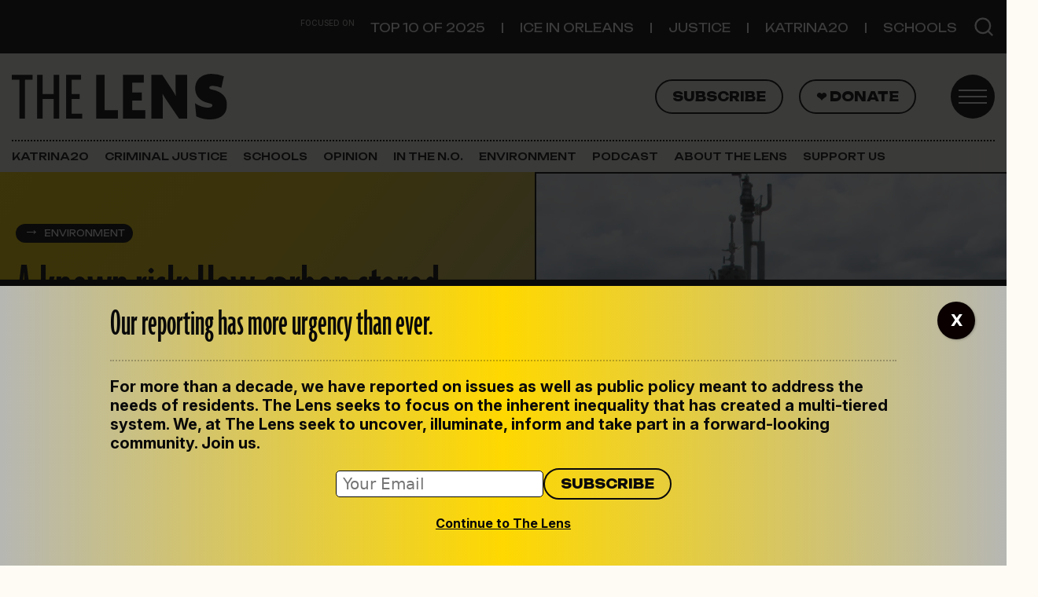

--- FILE ---
content_type: text/html; charset=UTF-8
request_url: https://thelensnola.org/2023/09/22/a-known-risk-how-carbon-stored-underground-could-find-its-way-back-into-the-atmosphere/
body_size: 25384
content:
<!DOCTYPE html>
<html lang="en-US">
<head>
	<meta charset="UTF-8">
	<meta name="viewport" content="width=device-width, initial-scale=1, shrink-to-fit=no">
	<link rel="profile" href="http://gmpg.org/xfn/11">
	<meta name='robots' content='index, follow, max-image-preview:large, max-snippet:-1, max-video-preview:-1' />

	<!-- This site is optimized with the Yoast SEO plugin v26.2 - https://yoast.com/wordpress/plugins/seo/ -->
	<title>A known risk: How carbon stored underground could find its way back into the atmosphere | The Lens</title>
	<link rel="canonical" href="https://thelensnola.org/2023/09/22/a-known-risk-how-carbon-stored-underground-could-find-its-way-back-into-the-atmosphere/" />
	<meta property="og:locale" content="en_US" />
	<meta property="og:type" content="article" />
	<meta property="og:title" content="A known risk: How carbon stored underground could find its way back into the atmosphere | The Lens" />
	<meta property="og:description" content="Orphaned wells, which weren’t properly plugged and abandoned, are more likely pathways for CO2 leaks. And state databases show seven orphaned wells within the townships slated to provide underground carbon-dioxide storage for Venture Global’s Plaquemines LNG terminal. [...]Read More... from A known risk: How carbon stored underground could find its way back into the atmosphere" />
	<meta property="og:url" content="https://thelensnola.org/2023/09/22/a-known-risk-how-carbon-stored-underground-could-find-its-way-back-into-the-atmosphere/" />
	<meta property="og:site_name" content="The Lens" />
	<meta property="article:publisher" content="https://www.facebook.com/thelensnola/" />
	<meta property="article:published_time" content="2023-09-22T20:30:04+00:00" />
	<meta property="article:modified_time" content="2023-11-14T15:35:27+00:00" />
	<meta property="og:image" content="https://i0.wp.com/thelensnola.org/wp-content/uploads/2023/03/CO2-injection-well-scaled.jpg?fit=2560%2C1920&ssl=1" />
	<meta property="og:image:width" content="2560" />
	<meta property="og:image:height" content="1920" />
	<meta property="og:image:type" content="image/jpeg" />
	<meta name="author" content="Terry L Jones and Pam Radtke for Floodlight" />
	<meta name="twitter:card" content="summary_large_image" />
	<meta name="twitter:creator" content="@TheLensNOLA" />
	<meta name="twitter:site" content="@TheLensNOLA" />
	<meta name="twitter:label1" content="Written by" />
	<meta name="twitter:data1" content="Terry L Jones and Pam Radtke for Floodlight" />
	<meta name="twitter:label2" content="Est. reading time" />
	<meta name="twitter:data2" content="7 minutes" />
	<script type="application/ld+json" class="yoast-schema-graph">{"@context":"https://schema.org","@graph":[{"@type":"Article","@id":"https://thelensnola.org/2023/09/22/a-known-risk-how-carbon-stored-underground-could-find-its-way-back-into-the-atmosphere/#article","isPartOf":{"@id":"https://thelensnola.org/2023/09/22/a-known-risk-how-carbon-stored-underground-could-find-its-way-back-into-the-atmosphere/"},"author":{"name":"Terry L Jones and Pam Radtke for Floodlight","@id":"https://thelensnola.org/#/schema/person/ae2c831d62dc669314af758ee67e0ae7"},"headline":"A known risk: How carbon stored underground could find its way back into the atmosphere","datePublished":"2023-09-22T20:30:04+00:00","dateModified":"2023-11-14T15:35:27+00:00","mainEntityOfPage":{"@id":"https://thelensnola.org/2023/09/22/a-known-risk-how-carbon-stored-underground-could-find-its-way-back-into-the-atmosphere/"},"wordCount":1336,"commentCount":0,"publisher":{"@id":"https://thelensnola.org/#organization"},"image":{"@id":"https://thelensnola.org/2023/09/22/a-known-risk-how-carbon-stored-underground-could-find-its-way-back-into-the-atmosphere/#primaryimage"},"thumbnailUrl":"https://i0.wp.com/thelensnola.org/wp-content/uploads/2023/03/CO2-injection-well-scaled.jpg?fit=2560%2C1920&ssl=1","keywords":["Living with Industry"],"articleSection":["Environment","News"],"inLanguage":"en-US","potentialAction":[{"@type":"CommentAction","name":"Comment","target":["https://thelensnola.org/2023/09/22/a-known-risk-how-carbon-stored-underground-could-find-its-way-back-into-the-atmosphere/#respond"]}]},{"@type":"WebPage","@id":"https://thelensnola.org/2023/09/22/a-known-risk-how-carbon-stored-underground-could-find-its-way-back-into-the-atmosphere/","url":"https://thelensnola.org/2023/09/22/a-known-risk-how-carbon-stored-underground-could-find-its-way-back-into-the-atmosphere/","name":"A known risk: How carbon stored underground could find its way back into the atmosphere | The Lens","isPartOf":{"@id":"https://thelensnola.org/#website"},"primaryImageOfPage":{"@id":"https://thelensnola.org/2023/09/22/a-known-risk-how-carbon-stored-underground-could-find-its-way-back-into-the-atmosphere/#primaryimage"},"image":{"@id":"https://thelensnola.org/2023/09/22/a-known-risk-how-carbon-stored-underground-could-find-its-way-back-into-the-atmosphere/#primaryimage"},"thumbnailUrl":"https://i0.wp.com/thelensnola.org/wp-content/uploads/2023/03/CO2-injection-well-scaled.jpg?fit=2560%2C1920&ssl=1","datePublished":"2023-09-22T20:30:04+00:00","dateModified":"2023-11-14T15:35:27+00:00","breadcrumb":{"@id":"https://thelensnola.org/2023/09/22/a-known-risk-how-carbon-stored-underground-could-find-its-way-back-into-the-atmosphere/#breadcrumb"},"inLanguage":"en-US","potentialAction":[{"@type":"ReadAction","target":["https://thelensnola.org/2023/09/22/a-known-risk-how-carbon-stored-underground-could-find-its-way-back-into-the-atmosphere/"]}]},{"@type":"ImageObject","inLanguage":"en-US","@id":"https://thelensnola.org/2023/09/22/a-known-risk-how-carbon-stored-underground-could-find-its-way-back-into-the-atmosphere/#primaryimage","url":"https://i0.wp.com/thelensnola.org/wp-content/uploads/2023/03/CO2-injection-well-scaled.jpg?fit=2560%2C1920&ssl=1","contentUrl":"https://i0.wp.com/thelensnola.org/wp-content/uploads/2023/03/CO2-injection-well-scaled.jpg?fit=2560%2C1920&ssl=1","width":2560,"height":1920,"caption":"A carbon dioxide injection well, used to trap CO2 below the ground."},{"@type":"BreadcrumbList","@id":"https://thelensnola.org/2023/09/22/a-known-risk-how-carbon-stored-underground-could-find-its-way-back-into-the-atmosphere/#breadcrumb","itemListElement":[{"@type":"ListItem","position":1,"name":"Home","item":"https://thelensnola.org/"},{"@type":"ListItem","position":2,"name":"A known risk: How carbon stored underground could find its way back into the atmosphere"}]},{"@type":"WebSite","@id":"https://thelensnola.org/#website","url":"https://thelensnola.org/","name":"The Lens","description":"In-depth news and investigations for New Orleans","publisher":{"@id":"https://thelensnola.org/#organization"},"potentialAction":[{"@type":"SearchAction","target":{"@type":"EntryPoint","urlTemplate":"https://thelensnola.org/?s={search_term_string}"},"query-input":{"@type":"PropertyValueSpecification","valueRequired":true,"valueName":"search_term_string"}}],"inLanguage":"en-US"},{"@type":"Organization","@id":"https://thelensnola.org/#organization","name":"The Lens","url":"https://thelensnola.org/","logo":{"@type":"ImageObject","inLanguage":"en-US","@id":"https://thelensnola.org/#/schema/logo/image/","url":"https://i0.wp.com/thelensnola.org/wp-content/uploads/2019/11/lens-logo-dk.png?fit=585%2C182&ssl=1","contentUrl":"https://i0.wp.com/thelensnola.org/wp-content/uploads/2019/11/lens-logo-dk.png?fit=585%2C182&ssl=1","width":585,"height":182,"caption":"The Lens"},"image":{"@id":"https://thelensnola.org/#/schema/logo/image/"},"sameAs":["https://www.facebook.com/thelensnola/","https://x.com/TheLensNOLA"]},{"@type":"Person","@id":"https://thelensnola.org/#/schema/person/ae2c831d62dc669314af758ee67e0ae7","name":"Terry L Jones and Pam Radtke for Floodlight","url":"https://thelensnola.org/author/terry-l-jones-and-pam-radtke-for-floodlight/"}]}</script>
	<!-- / Yoast SEO plugin. -->


<link rel='dns-prefetch' href='//www.googletagmanager.com' />
<link rel='dns-prefetch' href='//stats.wp.com' />
<link rel='dns-prefetch' href='//use.typekit.net' />
<link rel='dns-prefetch' href='//fonts.googleapis.com' />
<link rel='preconnect' href='//i0.wp.com' />
<link rel="alternate" title="oEmbed (JSON)" type="application/json+oembed" href="https://thelensnola.org/wp-json/oembed/1.0/embed?url=https%3A%2F%2Fthelensnola.org%2F2023%2F09%2F22%2Fa-known-risk-how-carbon-stored-underground-could-find-its-way-back-into-the-atmosphere%2F" />
<link rel="alternate" title="oEmbed (XML)" type="text/xml+oembed" href="https://thelensnola.org/wp-json/oembed/1.0/embed?url=https%3A%2F%2Fthelensnola.org%2F2023%2F09%2F22%2Fa-known-risk-how-carbon-stored-underground-could-find-its-way-back-into-the-atmosphere%2F&#038;format=xml" />
<style id='wp-img-auto-sizes-contain-inline-css'>
img:is([sizes=auto i],[sizes^="auto," i]){contain-intrinsic-size:3000px 1500px}
/*# sourceURL=wp-img-auto-sizes-contain-inline-css */
</style>
<link rel='stylesheet' id='jetpack_related-posts-css' href='https://thelensnola.org/wp-content/plugins/jetpack/modules/related-posts/related-posts.css?ver=20240116' media='all' />
<style id='wp-emoji-styles-inline-css'>

	img.wp-smiley, img.emoji {
		display: inline !important;
		border: none !important;
		box-shadow: none !important;
		height: 1em !important;
		width: 1em !important;
		margin: 0 0.07em !important;
		vertical-align: -0.1em !important;
		background: none !important;
		padding: 0 !important;
	}
/*# sourceURL=wp-emoji-styles-inline-css */
</style>
<link rel='stylesheet' id='wp-block-library-css' href='https://thelensnola.org/wp-includes/css/dist/block-library/style.min.css?ver=6.9' media='all' />
<style id='thelens-newslettercta-style-inline-css'>
.lens-newsletter-cta {


    margin-top: 2rem;
    margin-bottom: 2rem;


    &.full {
        position: relative;
        width: 100vw;
        left: 50%;
        margin-left: -50vw;
        margin-right: -50vw;
    }


    h2 {
        font-family: Unbounded, sans-serif;
        font-size: 1.6rem;
    }

    p,
    h2 {
        color: #090909;
    }

    .container {
        padding-top: 2rem;
        padding-bottom: 2rem;
        background-image: url("/wp-content/themes/the-lens-2025/acf-blocks/lens-newsletter-cta/../../assets/the-lens-mark-gray.svg");
        background-repeat: no-repeat;
        background-size: 50%;
        background-position: 80% 0%;
    }

    #mce-EMAIL {
        font-size: 1rem;
        padding: .2rem .4rem;
        border-radius: 5px;
        border: 1px solid #090909;
        width: 100%;
    }

    #mc-embedded-subscribe {
        border: 2px solid #09090c;
        border-radius: 50px;
        font-family: Unbounded, sans-serif;
        color: #09090c;
        padding: .4rem 1rem !important;
        text-transform: uppercase;
        font-size: .8rem;
        font-weight: 800;
        background-color: transparent;
    }

    #mc_embed_signup_scroll {
        display: flex;
        margin-top: 1rem;
        width: 100%;
        align-items: center;
        justify-content: flex-start;
        margin-top: 1rem;
        width: 100%;
        gap: 1rem;
    }

    &.dark {
        background: #0A0A0A;
        background: linear-gradient(136deg, rgba(10, 10, 10, 1) 58%, rgba(154, 154, 152, 1) 100%);

        h2 {
            color: #FFD800;
        }

        p {
            color: #fff;
        }

        #mc-embedded-subscribe.button {
            color: white;
            border-color: white;
            font-weight: 400;
        }
    }

    &.light {
        background: rgb(240, 219, 24);
        background: linear-gradient(136deg, rgb(240, 219, 24, 1) 58%, rgb(189, 187, 170, 1) 100%);

    }

    @media (max-width: 460px) {
        h2 {
            font-size: 2rem;
            line-height: 1.7rem;
        }

    }
}

/* Sidebar styling */
aside {
    .lens-newsletter-cta {

        .container {
            padding-left: 1rem;

            #mc_embed_signup_scroll {
                flex-wrap: wrap !important;
            }
        }
    }
}
/*# sourceURL=https://thelensnola.org/wp-content/themes/the-lens-2025/acf-blocks/lens-newsletter-cta/style.scss */
</style>
<style id='global-styles-inline-css'>
:root{--wp--preset--aspect-ratio--square: 1;--wp--preset--aspect-ratio--4-3: 4/3;--wp--preset--aspect-ratio--3-4: 3/4;--wp--preset--aspect-ratio--3-2: 3/2;--wp--preset--aspect-ratio--2-3: 2/3;--wp--preset--aspect-ratio--16-9: 16/9;--wp--preset--aspect-ratio--9-16: 9/16;--wp--preset--color--black: #09090c;--wp--preset--color--cyan-bluish-gray: #abb8c3;--wp--preset--color--white: #ffffff;--wp--preset--color--pale-pink: #f78da7;--wp--preset--color--vivid-red: #cf2e2e;--wp--preset--color--luminous-vivid-orange: #ff6900;--wp--preset--color--luminous-vivid-amber: #fcb900;--wp--preset--color--light-green-cyan: #7bdcb5;--wp--preset--color--vivid-green-cyan: #00d084;--wp--preset--color--pale-cyan-blue: #8ed1fc;--wp--preset--color--vivid-cyan-blue: #0693e3;--wp--preset--color--vivid-purple: #9b51e0;--wp--preset--color--paper: #fdfbf4;--wp--preset--color--text: #141414;--wp--preset--color--yellow: #ffd800;--wp--preset--color--gray: #efefef;--wp--preset--color--gray-dark: #b6b7b3;--wp--preset--color--orange: #ff6c52;--wp--preset--color--green: #79c74f;--wp--preset--color--gold: #e8ddae;--wp--preset--color--purple: #5533ff;--wp--preset--gradient--vivid-cyan-blue-to-vivid-purple: linear-gradient(135deg,rgb(6,147,227) 0%,rgb(155,81,224) 100%);--wp--preset--gradient--light-green-cyan-to-vivid-green-cyan: linear-gradient(135deg,rgb(122,220,180) 0%,rgb(0,208,130) 100%);--wp--preset--gradient--luminous-vivid-amber-to-luminous-vivid-orange: linear-gradient(135deg,rgb(252,185,0) 0%,rgb(255,105,0) 100%);--wp--preset--gradient--luminous-vivid-orange-to-vivid-red: linear-gradient(135deg,rgb(255,105,0) 0%,rgb(207,46,46) 100%);--wp--preset--gradient--very-light-gray-to-cyan-bluish-gray: linear-gradient(135deg,rgb(238,238,238) 0%,rgb(169,184,195) 100%);--wp--preset--gradient--cool-to-warm-spectrum: linear-gradient(135deg,rgb(74,234,220) 0%,rgb(151,120,209) 20%,rgb(207,42,186) 40%,rgb(238,44,130) 60%,rgb(251,105,98) 80%,rgb(254,248,76) 100%);--wp--preset--gradient--blush-light-purple: linear-gradient(135deg,rgb(255,206,236) 0%,rgb(152,150,240) 100%);--wp--preset--gradient--blush-bordeaux: linear-gradient(135deg,rgb(254,205,165) 0%,rgb(254,45,45) 50%,rgb(107,0,62) 100%);--wp--preset--gradient--luminous-dusk: linear-gradient(135deg,rgb(255,203,112) 0%,rgb(199,81,192) 50%,rgb(65,88,208) 100%);--wp--preset--gradient--pale-ocean: linear-gradient(135deg,rgb(255,245,203) 0%,rgb(182,227,212) 50%,rgb(51,167,181) 100%);--wp--preset--gradient--electric-grass: linear-gradient(135deg,rgb(202,248,128) 0%,rgb(113,206,126) 100%);--wp--preset--gradient--midnight: linear-gradient(135deg,rgb(2,3,129) 0%,rgb(40,116,252) 100%);--wp--preset--font-size--small: 13px;--wp--preset--font-size--medium: 20px;--wp--preset--font-size--large: 36px;--wp--preset--font-size--x-large: 42px;--wp--preset--spacing--20: 0.44rem;--wp--preset--spacing--30: 0.67rem;--wp--preset--spacing--40: 1rem;--wp--preset--spacing--50: 1.5rem;--wp--preset--spacing--60: 2.25rem;--wp--preset--spacing--70: 3.38rem;--wp--preset--spacing--80: 5.06rem;--wp--preset--shadow--natural: 6px 6px 9px rgba(0, 0, 0, 0.2);--wp--preset--shadow--deep: 12px 12px 50px rgba(0, 0, 0, 0.4);--wp--preset--shadow--sharp: 6px 6px 0px rgba(0, 0, 0, 0.2);--wp--preset--shadow--outlined: 6px 6px 0px -3px rgb(255, 255, 255), 6px 6px rgb(0, 0, 0);--wp--preset--shadow--crisp: 6px 6px 0px rgb(0, 0, 0);}:where(.is-layout-flex){gap: 0.5em;}:where(.is-layout-grid){gap: 0.5em;}body .is-layout-flex{display: flex;}.is-layout-flex{flex-wrap: wrap;align-items: center;}.is-layout-flex > :is(*, div){margin: 0;}body .is-layout-grid{display: grid;}.is-layout-grid > :is(*, div){margin: 0;}:where(.wp-block-columns.is-layout-flex){gap: 2em;}:where(.wp-block-columns.is-layout-grid){gap: 2em;}:where(.wp-block-post-template.is-layout-flex){gap: 1.25em;}:where(.wp-block-post-template.is-layout-grid){gap: 1.25em;}.has-black-color{color: var(--wp--preset--color--black) !important;}.has-cyan-bluish-gray-color{color: var(--wp--preset--color--cyan-bluish-gray) !important;}.has-white-color{color: var(--wp--preset--color--white) !important;}.has-pale-pink-color{color: var(--wp--preset--color--pale-pink) !important;}.has-vivid-red-color{color: var(--wp--preset--color--vivid-red) !important;}.has-luminous-vivid-orange-color{color: var(--wp--preset--color--luminous-vivid-orange) !important;}.has-luminous-vivid-amber-color{color: var(--wp--preset--color--luminous-vivid-amber) !important;}.has-light-green-cyan-color{color: var(--wp--preset--color--light-green-cyan) !important;}.has-vivid-green-cyan-color{color: var(--wp--preset--color--vivid-green-cyan) !important;}.has-pale-cyan-blue-color{color: var(--wp--preset--color--pale-cyan-blue) !important;}.has-vivid-cyan-blue-color{color: var(--wp--preset--color--vivid-cyan-blue) !important;}.has-vivid-purple-color{color: var(--wp--preset--color--vivid-purple) !important;}.has-black-background-color{background-color: var(--wp--preset--color--black) !important;}.has-cyan-bluish-gray-background-color{background-color: var(--wp--preset--color--cyan-bluish-gray) !important;}.has-white-background-color{background-color: var(--wp--preset--color--white) !important;}.has-pale-pink-background-color{background-color: var(--wp--preset--color--pale-pink) !important;}.has-vivid-red-background-color{background-color: var(--wp--preset--color--vivid-red) !important;}.has-luminous-vivid-orange-background-color{background-color: var(--wp--preset--color--luminous-vivid-orange) !important;}.has-luminous-vivid-amber-background-color{background-color: var(--wp--preset--color--luminous-vivid-amber) !important;}.has-light-green-cyan-background-color{background-color: var(--wp--preset--color--light-green-cyan) !important;}.has-vivid-green-cyan-background-color{background-color: var(--wp--preset--color--vivid-green-cyan) !important;}.has-pale-cyan-blue-background-color{background-color: var(--wp--preset--color--pale-cyan-blue) !important;}.has-vivid-cyan-blue-background-color{background-color: var(--wp--preset--color--vivid-cyan-blue) !important;}.has-vivid-purple-background-color{background-color: var(--wp--preset--color--vivid-purple) !important;}.has-black-border-color{border-color: var(--wp--preset--color--black) !important;}.has-cyan-bluish-gray-border-color{border-color: var(--wp--preset--color--cyan-bluish-gray) !important;}.has-white-border-color{border-color: var(--wp--preset--color--white) !important;}.has-pale-pink-border-color{border-color: var(--wp--preset--color--pale-pink) !important;}.has-vivid-red-border-color{border-color: var(--wp--preset--color--vivid-red) !important;}.has-luminous-vivid-orange-border-color{border-color: var(--wp--preset--color--luminous-vivid-orange) !important;}.has-luminous-vivid-amber-border-color{border-color: var(--wp--preset--color--luminous-vivid-amber) !important;}.has-light-green-cyan-border-color{border-color: var(--wp--preset--color--light-green-cyan) !important;}.has-vivid-green-cyan-border-color{border-color: var(--wp--preset--color--vivid-green-cyan) !important;}.has-pale-cyan-blue-border-color{border-color: var(--wp--preset--color--pale-cyan-blue) !important;}.has-vivid-cyan-blue-border-color{border-color: var(--wp--preset--color--vivid-cyan-blue) !important;}.has-vivid-purple-border-color{border-color: var(--wp--preset--color--vivid-purple) !important;}.has-vivid-cyan-blue-to-vivid-purple-gradient-background{background: var(--wp--preset--gradient--vivid-cyan-blue-to-vivid-purple) !important;}.has-light-green-cyan-to-vivid-green-cyan-gradient-background{background: var(--wp--preset--gradient--light-green-cyan-to-vivid-green-cyan) !important;}.has-luminous-vivid-amber-to-luminous-vivid-orange-gradient-background{background: var(--wp--preset--gradient--luminous-vivid-amber-to-luminous-vivid-orange) !important;}.has-luminous-vivid-orange-to-vivid-red-gradient-background{background: var(--wp--preset--gradient--luminous-vivid-orange-to-vivid-red) !important;}.has-very-light-gray-to-cyan-bluish-gray-gradient-background{background: var(--wp--preset--gradient--very-light-gray-to-cyan-bluish-gray) !important;}.has-cool-to-warm-spectrum-gradient-background{background: var(--wp--preset--gradient--cool-to-warm-spectrum) !important;}.has-blush-light-purple-gradient-background{background: var(--wp--preset--gradient--blush-light-purple) !important;}.has-blush-bordeaux-gradient-background{background: var(--wp--preset--gradient--blush-bordeaux) !important;}.has-luminous-dusk-gradient-background{background: var(--wp--preset--gradient--luminous-dusk) !important;}.has-pale-ocean-gradient-background{background: var(--wp--preset--gradient--pale-ocean) !important;}.has-electric-grass-gradient-background{background: var(--wp--preset--gradient--electric-grass) !important;}.has-midnight-gradient-background{background: var(--wp--preset--gradient--midnight) !important;}.has-small-font-size{font-size: var(--wp--preset--font-size--small) !important;}.has-medium-font-size{font-size: var(--wp--preset--font-size--medium) !important;}.has-large-font-size{font-size: var(--wp--preset--font-size--large) !important;}.has-x-large-font-size{font-size: var(--wp--preset--font-size--x-large) !important;}
/*# sourceURL=global-styles-inline-css */
</style>

<style id='classic-theme-styles-inline-css'>
/*! This file is auto-generated */
.wp-block-button__link{color:#fff;background-color:#32373c;border-radius:9999px;box-shadow:none;text-decoration:none;padding:calc(.667em + 2px) calc(1.333em + 2px);font-size:1.125em}.wp-block-file__button{background:#32373c;color:#fff;text-decoration:none}
/*# sourceURL=/wp-includes/css/classic-themes.min.css */
</style>
<link rel='stylesheet' id='wp-components-css' href='https://thelensnola.org/wp-includes/css/dist/components/style.min.css?ver=6.9' media='all' />
<link rel='stylesheet' id='wp-preferences-css' href='https://thelensnola.org/wp-includes/css/dist/preferences/style.min.css?ver=6.9' media='all' />
<link rel='stylesheet' id='wp-block-editor-css' href='https://thelensnola.org/wp-includes/css/dist/block-editor/style.min.css?ver=6.9' media='all' />
<link rel='stylesheet' id='popup-maker-block-library-style-css' href='https://thelensnola.org/wp-content/plugins/popup-maker/dist/packages/block-library-style.css?ver=dbea705cfafe089d65f1' media='all' />
<link rel='stylesheet' id='newspack-blocks-block-styles-stylesheet-css' href='https://thelensnola.org/wp-content/plugins/newspack-blocks/dist/block_styles.css?ver=4.1.2' media='all' />
<link rel='stylesheet' id='lens-adobe-fonts-css' href='https://use.typekit.net/mom7mno.css' media='all' />
<link rel='stylesheet' id='lens-google-fonts-css' href='https://fonts.googleapis.com/css2?family=Inter:ital,opsz,wght@0,14..32,100..900;1,14..32,100..900&#038;family=Unbounded:wght@200..900&#038;display=swap' media='all' />
<link rel='stylesheet' id='child-understrap-styles-css' href='https://thelensnola.org/wp-content/themes/the-lens-2025/css/child-theme.min.css?ver=1.2.0' media='all' />
<link rel='stylesheet' id='genericons-css' href='https://thelensnola.org/wp-content/plugins/jetpack/_inc/genericons/genericons/genericons.css?ver=3.1' media='all' />
<link rel='stylesheet' id='jetpack-social-menu-css' href='https://thelensnola.org/wp-content/plugins/jetpack/jetpack_vendor/automattic/jetpack-classic-theme-helper/src/social-menu/social-menu.css?ver=1.0' media='all' />
<style id='wp-block-heading-inline-css'>
h1:where(.wp-block-heading).has-background,h2:where(.wp-block-heading).has-background,h3:where(.wp-block-heading).has-background,h4:where(.wp-block-heading).has-background,h5:where(.wp-block-heading).has-background,h6:where(.wp-block-heading).has-background{padding:1.25em 2.375em}h1.has-text-align-left[style*=writing-mode]:where([style*=vertical-lr]),h1.has-text-align-right[style*=writing-mode]:where([style*=vertical-rl]),h2.has-text-align-left[style*=writing-mode]:where([style*=vertical-lr]),h2.has-text-align-right[style*=writing-mode]:where([style*=vertical-rl]),h3.has-text-align-left[style*=writing-mode]:where([style*=vertical-lr]),h3.has-text-align-right[style*=writing-mode]:where([style*=vertical-rl]),h4.has-text-align-left[style*=writing-mode]:where([style*=vertical-lr]),h4.has-text-align-right[style*=writing-mode]:where([style*=vertical-rl]),h5.has-text-align-left[style*=writing-mode]:where([style*=vertical-lr]),h5.has-text-align-right[style*=writing-mode]:where([style*=vertical-rl]),h6.has-text-align-left[style*=writing-mode]:where([style*=vertical-lr]),h6.has-text-align-right[style*=writing-mode]:where([style*=vertical-rl]){rotate:180deg}
/*# sourceURL=https://thelensnola.org/wp-includes/blocks/heading/style.min.css */
</style>
<style id='wp-block-separator-inline-css'>
@charset "UTF-8";.wp-block-separator{border:none;border-top:2px solid}:root :where(.wp-block-separator.is-style-dots){height:auto;line-height:1;text-align:center}:root :where(.wp-block-separator.is-style-dots):before{color:currentColor;content:"···";font-family:serif;font-size:1.5em;letter-spacing:2em;padding-left:2em}.wp-block-separator.is-style-dots{background:none!important;border:none!important}
/*# sourceURL=https://thelensnola.org/wp-includes/blocks/separator/style.min.css */
</style>
<style id='wp-block-paragraph-inline-css'>
.is-small-text{font-size:.875em}.is-regular-text{font-size:1em}.is-large-text{font-size:2.25em}.is-larger-text{font-size:3em}.has-drop-cap:not(:focus):first-letter{float:left;font-size:8.4em;font-style:normal;font-weight:100;line-height:.68;margin:.05em .1em 0 0;text-transform:uppercase}body.rtl .has-drop-cap:not(:focus):first-letter{float:none;margin-left:.1em}p.has-drop-cap.has-background{overflow:hidden}:root :where(p.has-background){padding:1.25em 2.375em}:where(p.has-text-color:not(.has-link-color)) a{color:inherit}p.has-text-align-left[style*="writing-mode:vertical-lr"],p.has-text-align-right[style*="writing-mode:vertical-rl"]{rotate:180deg}
/*# sourceURL=https://thelensnola.org/wp-includes/blocks/paragraph/style.min.css */
</style>
<style id='wp-block-group-inline-css'>
.wp-block-group{box-sizing:border-box}:where(.wp-block-group.wp-block-group-is-layout-constrained){position:relative}
/*# sourceURL=https://thelensnola.org/wp-includes/blocks/group/style.min.css */
</style>
<link rel='stylesheet' id='popup-maker-site-css' href='//thelensnola.org/wp-content/uploads/pum/pum-site-styles.css?generated=1761941265&#038;ver=1.21.5' media='all' />
<script id="jetpack_related-posts-js-extra">
var related_posts_js_options = {"post_heading":"h4"};
//# sourceURL=jetpack_related-posts-js-extra
</script>
<script src="https://thelensnola.org/wp-content/plugins/jetpack/_inc/build/related-posts/related-posts.min.js?ver=20240116" id="jetpack_related-posts-js"></script>
<script src="https://thelensnola.org/wp-includes/js/jquery/jquery.min.js?ver=3.7.1" id="jquery-core-js"></script>
<script src="https://thelensnola.org/wp-includes/js/jquery/jquery-migrate.min.js?ver=3.4.1" id="jquery-migrate-js"></script>

<!-- Google tag (gtag.js) snippet added by Site Kit -->
<!-- Google Analytics snippet added by Site Kit -->
<script src="https://www.googletagmanager.com/gtag/js?id=G-K7MQP8MG1N" id="google_gtagjs-js" async></script>
<script id="google_gtagjs-js-after">
window.dataLayer = window.dataLayer || [];function gtag(){dataLayer.push(arguments);}
gtag("set","linker",{"domains":["thelensnola.org"]});
gtag("js", new Date());
gtag("set", "developer_id.dZTNiMT", true);
gtag("config", "G-K7MQP8MG1N", {"googlesitekit_post_date":"20230922","googlesitekit_post_author":"Terry L Jones and Pam Radtke for Floodlight"});
//# sourceURL=google_gtagjs-js-after
</script>
<link rel="https://api.w.org/" href="https://thelensnola.org/wp-json/" /><link rel="alternate" title="JSON" type="application/json" href="https://thelensnola.org/wp-json/wp/v2/posts/585693" /><link rel="EditURI" type="application/rsd+xml" title="RSD" href="https://thelensnola.org/xmlrpc.php?rsd" />
<meta name="generator" content="WordPress 6.9" />
<link rel='shortlink' href='https://thelensnola.org/?p=585693' />
<meta name="generator" content="Site Kit by Google 1.164.0" />            <script type="text/javascript"><!--
                                function powerpress_pinw(pinw_url){window.open(pinw_url, 'PowerPressPlayer','toolbar=0,status=0,resizable=1,width=460,height=320');	return false;}
                //-->

                // tabnab protection
                window.addEventListener('load', function () {
                    // make all links have rel="noopener noreferrer"
                    document.querySelectorAll('a[target="_blank"]').forEach(link => {
                        link.setAttribute('rel', 'noopener noreferrer');
                    });
                });
            </script>
            		<link rel="manifest" href="https://thelensnola.org/wp-json/wp/v2/web-app-manifest">
					<meta name="theme-color" content="#ffffff">
								<meta name="apple-mobile-web-app-capable" content="yes">
				<meta name="mobile-web-app-capable" content="yes">

				<link rel="apple-touch-startup-image" href="https://i0.wp.com/thelensnola.org/wp-content/uploads/2025/09/the_lens-favicon.png?fit=32%2C32&#038;ssl=1">

				<meta name="apple-mobile-web-app-title" content="The Lens">
		<meta name="application-name" content="The Lens">
			<style>img#wpstats{display:none}</style>
		<meta name="mobile-web-app-capable" content="yes">
<meta name="apple-mobile-web-app-capable" content="yes">
<meta name="apple-mobile-web-app-title" content="The Lens - In-depth news and investigations for New Orleans">
<meta name="google-site-verification" content="TeSUhBpsRF63OLUKd52EKKjly2fGRh-RuyaiNPD85ZA"><meta name="google-site-verification" content="GCTi-reKRANcy4XOelmBiHMC8jNOqVOGqIAiOaHX5gw">
<!-- Google Tag Manager snippet added by Site Kit -->
<script>
			( function( w, d, s, l, i ) {
				w[l] = w[l] || [];
				w[l].push( {'gtm.start': new Date().getTime(), event: 'gtm.js'} );
				var f = d.getElementsByTagName( s )[0],
					j = d.createElement( s ), dl = l != 'dataLayer' ? '&l=' + l : '';
				j.async = true;
				j.src = 'https://www.googletagmanager.com/gtm.js?id=' + i + dl;
				f.parentNode.insertBefore( j, f );
			} )( window, document, 'script', 'dataLayer', 'GTM-MVKD9H3M' );
			
</script>

<!-- End Google Tag Manager snippet added by Site Kit -->
<link rel="icon" href="https://i0.wp.com/thelensnola.org/wp-content/uploads/2025/09/the_lens-favicon.png?fit=32%2C32&#038;ssl=1" sizes="32x32" />
<link rel="icon" href="https://i0.wp.com/thelensnola.org/wp-content/uploads/2025/09/the_lens-favicon.png?fit=32%2C32&#038;ssl=1" sizes="192x192" />
<link rel="apple-touch-icon" href="https://i0.wp.com/thelensnola.org/wp-content/uploads/2025/09/the_lens-favicon.png?fit=32%2C32&#038;ssl=1" />
<meta name="msapplication-TileImage" content="https://i0.wp.com/thelensnola.org/wp-content/uploads/2025/09/the_lens-favicon.png?fit=32%2C32&#038;ssl=1" />
		<style id="wp-custom-css">
			/* About Us page tweaks 10/14/25 */
.page-id-7353 .content-area .wp-block-separator {
	opacity:1;
}

.page-id-7353 .content-area h4 {
	margin-bottom:0;
	margin-top:2rem;
}

.page-id-7353 .content-area .wp-block-columns .wp-block-column:nth-of-type(2) {
	max-width: 550px;
}

.page-id-7353 .content-area .wp-block-columns .wp-block-column:first-of-type {
	border:0
}

.page-id-7353 .content-area .alumni-listing h5{
	margin-bottom:0;
	padding-top:1rem;
	text-transform:uppercase
}

/* menu tweaks 12/9/25 */
.footer_menu #menu-main-navigation {
	margin-top:0rem !important;
}
@media screen and (min-width: 960px) {
.footer_menu #menu-main-navigation a {    
	text-align:center;
	padding:0px 8px;
	line-height:.8rem;
}
	.footer_menu #menu-main-navigation { }	
}
.footer_menu li a {
	font-size:13px;
}

#wrapper-static-hero {
	display:none;
}		</style>
		<style id='jetpack-block-top-posts-inline-css'>
.wp-block-jetpack-top-posts{margin-bottom:1.5em}.wp-block-jetpack-top-posts img{width:100%}.wp-block-jetpack-top-posts span{display:block;word-wrap:break-word}.wp-block-jetpack-top-posts.is-list-layout .jetpack-top-posts-item{margin-bottom:1.5em}.wp-block-jetpack-top-posts.is-grid-layout .jetpack-top-posts-wrapper{align-items:flex-start;display:grid;gap:16px 12px;grid:auto/repeat(6,1fr)}@media only screen and (max-width:600px){.wp-block-jetpack-top-posts.is-grid-layout .jetpack-top-posts-wrapper{display:block}.wp-block-jetpack-top-posts.is-grid-layout .jetpack-top-posts-wrapper .jetpack-top-posts-mock-thumbnail{display:none}.wp-block-jetpack-top-posts.is-grid-layout .jetpack-top-posts-wrapper .jetpack-top-posts-item{margin-bottom:1.5em}}.wp-block-jetpack-top-posts.is-grid-layout .jetpack-top-posts-mock-thumbnail{background-color:#f0f0f0;height:0;padding-bottom:75%;position:relative;width:100%}.wp-block-jetpack-top-posts.is-grid-layout .jetpack-top-posts-thumbnail{aspect-ratio:4/3;height:auto;max-width:100%;object-fit:cover}.wp-block-jetpack-top-posts.is-grid-layout .jetpack-top-posts-item{grid-column:span 2}.wp-block-jetpack-top-posts.is-grid-layout[data-item-count="2"] .jetpack-top-posts-item,.wp-block-jetpack-top-posts.is-grid-layout[data-item-count="4"] .jetpack-top-posts-item,.wp-block-jetpack-top-posts.is-grid-layout[data-item-count="5"] .jetpack-top-posts-item:nth-child(5n),.wp-block-jetpack-top-posts.is-grid-layout[data-item-count="5"] .jetpack-top-posts-item:nth-child(5n-1),.wp-block-jetpack-top-posts.is-grid-layout[data-item-count="7"] .jetpack-top-posts-item:nth-child(5n),.wp-block-jetpack-top-posts.is-grid-layout[data-item-count="7"] .jetpack-top-posts-item:nth-child(5n-1),.wp-block-jetpack-top-posts.is-grid-layout[data-item-count="7"] .jetpack-top-posts-item:nth-child(7n),.wp-block-jetpack-top-posts.is-grid-layout[data-item-count="7"] .jetpack-top-posts-item:nth-child(7n-1){grid-column:span 3}
/*# sourceURL=https://thelensnola.org/wp-content/plugins/jetpack/_inc/blocks/top-posts/view.css?minify=false */
</style>
</head>

<body class="wp-singular post-template-default single single-post postid-585693 single-format-standard wp-embed-responsive wp-theme-understrap wp-child-theme-the-lens-2025 group-blog understrap-has-sidebar" itemscope itemtype="http://schema.org/WebSite">
		<!-- Google Tag Manager (noscript) snippet added by Site Kit -->
		<noscript>
			<iframe src="https://www.googletagmanager.com/ns.html?id=GTM-MVKD9H3M" height="0" width="0" style="display:none;visibility:hidden"></iframe>
		</noscript>
		<!-- End Google Tag Manager (noscript) snippet added by Site Kit -->
		<!-- Google DataLayer Tracking -->
    <script>window.dataLayer.push({"event":"postCategory_hit", "postCategory" : "environment"});window.dataLayer.push({"event":"postCategory_hit", "postCategory" : "news"});</script><div class="site" id="page">

	<!-- ******************* The Navbar Area ******************* -->
	<header id="wrapper-navbar">
		<a class="skip-link visually-hidden-focusable" href="#content">
			Skip to content		</a>

		<div class="top-banner-nav">
	<div class="top-banner-inner container">
		<h3 class="top-banner-nav-subhead">Focused On</h3>
		<div class="top_banner_nav"><ul id="menu-focused-on" class="menu"><li itemscope="itemscope" itemtype="https://www.schema.org/SiteNavigationElement" id="menu-item-607599" class="menu-item menu-item-type-taxonomy menu-item-object-category menu-item-607599 nav-item"><a title="Top 10 of 2025" href="https://thelensnola.org/category/top-stories-of-2025/" class="nav-link">Top 10 of 2025</a></li>
<li itemscope="itemscope" itemtype="https://www.schema.org/SiteNavigationElement" id="menu-item-607096" class="menu-item menu-item-type-taxonomy menu-item-object-category menu-item-607096 nav-item"><a title="ICE in Orleans" href="https://thelensnola.org/category/ice-enforcement/" class="nav-link">ICE in Orleans</a></li>
<li itemscope="itemscope" itemtype="https://www.schema.org/SiteNavigationElement" id="menu-item-607094" class="menu-item menu-item-type-taxonomy menu-item-object-category menu-item-607094 nav-item"><a title="Justice" href="https://thelensnola.org/category/criminal_justice/" class="nav-link">Justice</a></li>
<li itemscope="itemscope" itemtype="https://www.schema.org/SiteNavigationElement" id="menu-item-605597" class="menu-item menu-item-type-taxonomy menu-item-object-category menu-item-605597 nav-item"><a title="Katrina20" href="https://thelensnola.org/category/katrina20/" class="nav-link">Katrina20</a></li>
<li itemscope="itemscope" itemtype="https://www.schema.org/SiteNavigationElement" id="menu-item-607095" class="menu-item menu-item-type-taxonomy menu-item-object-category menu-item-607095 nav-item"><a title="Schools" href="https://thelensnola.org/category/schools/" class="nav-link">Schools</a></li>
</ul></div>	<div id="searchBoxExpand" tabindex="0" role="button" aria-pressed="false" aria-controls="searchbox" aria-label="Search"></div>
	</div>
</div>
<div class="container search-form-wrapper">
	<div class="search-form-inner">
			
<form role="search" class="search-form" method="get" action="https://thelensnola.org/" >
	<label class="screen-reader-text" for="s-1">Search for:</label>
	<div class="input-group">
		<input type="search" class="field search-field form-control" id="s-1" name="s" value="" placeholder="Search &hellip;">
					<input type="submit" class="submit search-submit btn btn-primary" name="submit" value="Search">
			</div>
</form>
	</div>
</div>
<nav id="main-nav" class="navbar navbar-expand-md" aria-labelledby="main-nav-label">

	<h2 id="main-nav-label" class="screen-reader-text">
		Main Navigation	</h2>

	<div class="container navbar-inner">

		<!-- branding -->
		<a 
href="https://thelensnola.org" 
class="navbar-brand custom-logo-link" rel="home">
	<img 
	src="https://thelensnola.org/wp-content/themes/the-lens-2025/assets/the-lens-logo_black.svg" 
	class="img-fluid" alt="The Lens" decoding="async"/>
</a>

		

		<div class="navbar-buttons-wrapper">
			<!-- Buttons -->
			<div class="buttons-contain">
				<div class="menu_buttons"><ul id="menu-menu-buttons" class="navbar-nav justify-content-end flex-grow-1 pe-3"><li itemscope="itemscope" itemtype="https://www.schema.org/SiteNavigationElement" id="menu-item-605587" class="menu-item menu-item-type-custom menu-item-object-custom menu-item-605587 nav-item"><a title="Subscribe" href="https://thelensnola.org/newsletters/" class="nav-link">Subscribe</a></li>
<li itemscope="itemscope" itemtype="https://www.schema.org/SiteNavigationElement" id="menu-item-605588" class="menu-item menu-item-type-custom menu-item-object-custom menu-item-605588 nav-item"><a title="❤ Donate" href="https://thelens.fundjournalism.org/give/" class="nav-link">❤ Donate</a></li>
</ul></div>			</div>

			<!-- Megamenu Toggle -->
			<div class="navbar-toggle-wrapper">
				<div class="navbar-toggle-wipe"></div>
				<button class="navbar-toggler btn-hamburger navbar-toggler-icon"
					type="button"
					data-bs-toggle="offcanvas"
					data-bs-target="#navbarNavOffcanvas"
					aria-controls="navbarNavOffcanvas"
					aria-expanded="false"
					aria-label="Open menu">
					<span></span>
					<span></span>
					<span></span>
				</button>
			</div>
		</div>

		<!-- Offcanvas -->
		<div class="offcanvas offcanvas-start bg-primary" tabindex="-1" id="navbarNavOffcanvas">
			<div class="offcanvas-inner container">
				<div class="offcanvas-top-bar">
					<a 
						href="https://thelensnola.org" 
						class="navbar-brand custom-logo-link" rel="home">
							<img 
							src="https://thelensnola.org/wp-content/themes/the-lens-2025/assets/the-lens-logo_white.svg" 
							class="img-fluid" alt="The Lens" decoding="async"/>
						</a>

					<div class="menu_buttons">
						<div class="menu_buttons"><ul id="menu-menu-buttons-1" class="navbar-nav justify-content-end flex-grow-1 pe-3"><li itemscope="itemscope" itemtype="https://www.schema.org/SiteNavigationElement" class="menu-item menu-item-type-custom menu-item-object-custom menu-item-605587 nav-item"><a title="Subscribe" href="https://thelensnola.org/newsletters/" class="nav-link">Subscribe</a></li>
<li itemscope="itemscope" itemtype="https://www.schema.org/SiteNavigationElement" class="menu-item menu-item-type-custom menu-item-object-custom menu-item-605588 nav-item"><a title="❤ Donate" href="https://thelens.fundjournalism.org/give/" class="nav-link">❤ Donate</a></li>
</ul></div>					</div>

				</div>
				<!-- mobile search form -->
					<div class="container search-form-wrapper search-form-wrapper-mobile">
						<div class="search-form-inner">
								
<form role="search" class="search-form" method="get" action="https://thelensnola.org/" >
	<label class="screen-reader-text" for="s-2">Search for:</label>
	<div class="input-group">
		<input type="search" class="field search-field form-control" id="s-2" name="s" value="" placeholder="Search &hellip;">
					<input type="submit" class="submit search-submit btn btn-primary" name="submit" value="Search">
			</div>
</form>
						</div>
					</div>

				<div class="megamenu-grid">
					
					<div class="megamenu-grid-item megamenu-focused-on-wrapper">
						<h3 class="megamenu-subhead">Focused On</h3>
						<div class="megamenu_menu"><ul id="menu-focused-on-1" class="menu"><li itemscope="itemscope" itemtype="https://www.schema.org/SiteNavigationElement" class="menu-item menu-item-type-taxonomy menu-item-object-category menu-item-607599 nav-item"><a title="Top 10 of 2025" href="https://thelensnola.org/category/top-stories-of-2025/" class="nav-link">Top 10 of 2025</a></li>
<li itemscope="itemscope" itemtype="https://www.schema.org/SiteNavigationElement" class="menu-item menu-item-type-taxonomy menu-item-object-category menu-item-607096 nav-item"><a title="ICE in Orleans" href="https://thelensnola.org/category/ice-enforcement/" class="nav-link">ICE in Orleans</a></li>
<li itemscope="itemscope" itemtype="https://www.schema.org/SiteNavigationElement" class="menu-item menu-item-type-taxonomy menu-item-object-category menu-item-607094 nav-item"><a title="Justice" href="https://thelensnola.org/category/criminal_justice/" class="nav-link">Justice</a></li>
<li itemscope="itemscope" itemtype="https://www.schema.org/SiteNavigationElement" class="menu-item menu-item-type-taxonomy menu-item-object-category menu-item-605597 nav-item"><a title="Katrina20" href="https://thelensnola.org/category/katrina20/" class="nav-link">Katrina20</a></li>
<li itemscope="itemscope" itemtype="https://www.schema.org/SiteNavigationElement" class="menu-item menu-item-type-taxonomy menu-item-object-category menu-item-607095 nav-item"><a title="Schools" href="https://thelensnola.org/category/schools/" class="nav-link">Schools</a></li>
</ul></div>					</div>
					<div class="megamenu-grid-item  megamenu-topics-wrapper">
						<h3 class="megamenu-subhead">Topics</h3>
						<div class="megamenu_menu"><ul id="menu-topics" class="menu"><li itemscope="itemscope" itemtype="https://www.schema.org/SiteNavigationElement" id="menu-item-605592" class="menu-item menu-item-type-taxonomy menu-item-object-category menu-item-605592 nav-item"><a title="Criminal Justice" href="https://thelensnola.org/category/criminal_justice/" class="nav-link">Criminal Justice</a></li>
<li itemscope="itemscope" itemtype="https://www.schema.org/SiteNavigationElement" id="menu-item-605593" class="menu-item menu-item-type-taxonomy menu-item-object-category current-post-ancestor current-menu-parent current-post-parent active menu-item-605593 nav-item"><a title="Environment" href="https://thelensnola.org/category/environment/" class="nav-link">Environment</a></li>
<li itemscope="itemscope" itemtype="https://www.schema.org/SiteNavigationElement" id="menu-item-605594" class="menu-item menu-item-type-taxonomy menu-item-object-category menu-item-605594 nav-item"><a title="Government &amp; Politics" href="https://thelensnola.org/category/government-and-politics/" class="nav-link">Government &amp; Politics</a></li>
<li itemscope="itemscope" itemtype="https://www.schema.org/SiteNavigationElement" id="menu-item-605595" class="menu-item menu-item-type-taxonomy menu-item-object-category menu-item-605595 nav-item"><a title="Land Use" href="https://thelensnola.org/category/land-use/" class="nav-link">Land Use</a></li>
<li itemscope="itemscope" itemtype="https://www.schema.org/SiteNavigationElement" id="menu-item-605596" class="menu-item menu-item-type-taxonomy menu-item-object-category menu-item-605596 nav-item"><a title="Schools" href="https://thelensnola.org/category/schools/" class="nav-link">Schools</a></li>
</ul></div>					</div>
					<div class="megamenu-grid-item  megamenu-signup-wrapper">
						<h3 class="megamenu-subhead">Sign Up for the Latest News</h3>
						<div class="megamenu_menu"><ul id="menu-sign-up" class="menu"><li itemscope="itemscope" itemtype="https://www.schema.org/SiteNavigationElement" id="menu-item-605589" class="menu-item menu-item-type-post_type menu-item-object-page menu-item-605589 nav-item"><a title="The Lens Newsletter" href="https://thelensnola.org/newsletters/" class="nav-link">The Lens Newsletter</a></li>
<li itemscope="itemscope" itemtype="https://www.schema.org/SiteNavigationElement" id="menu-item-605590" class="menu-item menu-item-type-post_type menu-item-object-page menu-item-605590 nav-item"><a title="About The Lens" href="https://thelensnola.org/about-us/" class="nav-link">About The Lens</a></li>
<li itemscope="itemscope" itemtype="https://www.schema.org/SiteNavigationElement" id="menu-item-605591" class="menu-item menu-item-type-post_type menu-item-object-page menu-item-605591 nav-item"><a title="Our Staff" href="https://thelensnola.org/about-us/staff-list/" class="nav-link">Our Staff</a></li>
</ul></div>					</div>
					<div class="megamenu-grid-item  megamenu-social-wrapper">
						<h3 class="megamenu-subhead">Follow The Lens</h3>
												<div class="megamenu_menu"><ul id="menu-social" class="menu"><li itemscope="itemscope" itemtype="https://www.schema.org/SiteNavigationElement" id="menu-item-605606" class="menu-item menu-item-type-custom menu-item-object-custom menu-item-605606 nav-item"><a title="Bluesky" href="https://bsky.app/profile/thelensnola.bsky.social" class="nav-link"><i class="fa-brands fa-bluesky" aria-hidden="true"></i> Bluesky</a></li>
<li itemscope="itemscope" itemtype="https://www.schema.org/SiteNavigationElement" id="menu-item-605607" class="menu-item menu-item-type-custom menu-item-object-custom menu-item-605607 nav-item"><a title="Instagram" href="https://www.instagram.com/thelensnola/?hl=en" class="nav-link"><i class="fa fa-instagram" aria-hidden="true"></i> Instagram</a></li>
<li itemscope="itemscope" itemtype="https://www.schema.org/SiteNavigationElement" id="menu-item-605608" class="menu-item menu-item-type-custom menu-item-object-custom menu-item-605608 nav-item"><a title="Facebook" href="https://www.facebook.com/thelensnola/" class="nav-link"><i class="fa fa-facebook-square" aria-hidden="true"></i> Facebook</a></li>
</ul></div>						<h3 class="megamenu-subhead">Listen to Behind The Lens Podcast</h3>
						<div class="megamenu_menu"><ul id="menu-podcast" class="menu"><li itemscope="itemscope" itemtype="https://www.schema.org/SiteNavigationElement" id="menu-item-605609" class="menu-item menu-item-type-custom menu-item-object-custom menu-item-605609 nav-item"><a title="Spotify" href="https://open.spotify.com/show/1KdEDoPEv90IFfoXLd2oX3" class="nav-link"><i class="fa fa-spotify" aria-hidden="true"></i> Spotify</a></li>
</ul></div>					</div>
				</div>

			</div><!-- .offcancas-header -->
		</div><!-- .offcanvas -->

	</div><!-- .container(-fluid) -->



</nav><!-- #main-nav -->
<nav class="container main-menu-container">
	<!-- The WordPress Menu goes here -->
	<div class="main-menu"><ul id="main-menu" class="navbar-nav justify-content-start flex-grow-1 pe-3"><li itemscope="itemscope" itemtype="https://www.schema.org/SiteNavigationElement" id="menu-item-605600" class="menu-item menu-item-type-taxonomy menu-item-object-category menu-item-605600 nav-item"><a title="Katrina20" href="https://thelensnola.org/category/katrina20/" class="nav-link">Katrina20</a></li>
<li itemscope="itemscope" itemtype="https://www.schema.org/SiteNavigationElement" id="menu-item-605578" class="a1i0s0 menu-item menu-item-type-taxonomy menu-item-object-category menu-item-605578 nav-item"><a title="Criminal Justice" href="https://thelensnola.org/category/criminal_justice/" class="nav-link">Criminal Justice</a></li>
<li itemscope="itemscope" itemtype="https://www.schema.org/SiteNavigationElement" id="menu-item-605579" class="a1i0s0 menu-item menu-item-type-taxonomy menu-item-object-category menu-item-605579 nav-item"><a title="Schools" href="https://thelensnola.org/category/schools/" class="nav-link">Schools</a></li>
<li itemscope="itemscope" itemtype="https://www.schema.org/SiteNavigationElement" id="menu-item-605599" class="menu-item menu-item-type-taxonomy menu-item-object-category menu-item-605599 nav-item"><a title="Opinion" href="https://thelensnola.org/category/opinion/" class="nav-link">Opinion</a></li>
<li itemscope="itemscope" itemtype="https://www.schema.org/SiteNavigationElement" id="menu-item-605601" class="menu-item menu-item-type-taxonomy menu-item-object-category menu-item-605601 nav-item"><a title="In the N.O." href="https://thelensnola.org/category/new-orleans/" class="nav-link">In the N.O.</a></li>
<li itemscope="itemscope" itemtype="https://www.schema.org/SiteNavigationElement" id="menu-item-605582" class="a1i0s0 menu-item menu-item-type-taxonomy menu-item-object-category current-post-ancestor current-menu-parent current-post-parent active menu-item-605582 nav-item"><a title="Environment" href="https://thelensnola.org/category/environment/" class="nav-link">Environment</a></li>
<li itemscope="itemscope" itemtype="https://www.schema.org/SiteNavigationElement" id="menu-item-605583" class="a1i0s0 menu-item menu-item-type-taxonomy menu-item-object-category menu-item-605583 nav-item"><a title="Podcast" href="https://thelensnola.org/category/behind-the-lens/" class="nav-link">Podcast</a></li>
<li itemscope="itemscope" itemtype="https://www.schema.org/SiteNavigationElement" id="menu-item-605585" class="menu-item menu-item-type-custom menu-item-object-custom menu-item-605585 nav-item"><a title="About The Lens" href="https://thelensnola.org/about-us/" class="nav-link">About The Lens</a></li>
<li itemscope="itemscope" itemtype="https://www.schema.org/SiteNavigationElement" id="menu-item-605586" class="a1i0s0 menu-item menu-item-type-custom menu-item-object-custom menu-item-605586 nav-item"><a title="Support Us" href="https://thelensnola.org/donate" class="nav-link">Support Us</a></li>
</ul></div></nav>
	</header><!-- #wrapper-navbar -->

<div class="wrapper" id="single-wrapper">

	<div class="" id="content" tabindex="-1">

		<div class="row">

			
			<main class="site-main" id="main">

				

<article class="post-585693 post type-post status-publish format-standard has-post-thumbnail hentry category-environment category-news tag-living-with-industry" id="post-585693">

	<header class="entry-header entry-header-standard">
		<div class="entry-header-filler"></div>
		<div class="entry-header-content">
			<div class="entry-header-content-inner">
										<span class="cat-links">
							<ul class="post-categories">
								<li><a href="https://thelensnola.org/category/environment/" rel="category tag">Environment</a></li>
							</ul>
						</span>
								<h1 class="entry-title">A known risk: How carbon stored underground could find its way back into the atmosphere</h1>				<div class="entry-excerpt">
						Orphaned wells, which weren’t properly plugged and abandoned, are more likely pathways for CO2 leaks. And state databases show seven orphaned wells within the townships slated to provide underground carbon-dioxide storage for Venture Global’s Plaquemines LNG terminal.  					</div>
				
				<div class="entry-meta">

					<span class="byline"> by<span class="author vcard"> <a class="url fn n" href="https://thelensnola.org/author/terry-l-jones-and-pam-radtke-for-floodlight/">Terry L Jones and Pam Radtke for Floodlight</a></span></span><span class="posted-on"> <a href="https://thelensnola.org/2023/09/22/a-known-risk-how-carbon-stored-underground-could-find-its-way-back-into-the-atmosphere/" rel="bookmark"><time class="entry-date published" datetime="2023-09-22T15:30:04-05:00">September 22, 2023</time><time class="updated" datetime="2023-11-14T09:35:27-06:00"> Updated November 14, 2023 </time></a></span>
				</div><!-- .entry-meta -->

							</div>
		</div>
		<div class="entry-header-image">
			<img width="2560" height="1920" src="https://i0.wp.com/thelensnola.org/wp-content/uploads/2023/03/CO2-injection-well-scaled.jpg?fit=2560%2C1920&amp;ssl=1" class="attachment-full size-full wp-post-image" alt="" decoding="async" fetchpriority="high" srcset="https://i0.wp.com/thelensnola.org/wp-content/uploads/2023/03/CO2-injection-well-scaled.jpg?w=2560&amp;ssl=1 2560w, https://i0.wp.com/thelensnola.org/wp-content/uploads/2023/03/CO2-injection-well-scaled.jpg?resize=336%2C252&amp;ssl=1 336w, https://i0.wp.com/thelensnola.org/wp-content/uploads/2023/03/CO2-injection-well-scaled.jpg?resize=1200%2C900&amp;ssl=1 1200w, https://i0.wp.com/thelensnola.org/wp-content/uploads/2023/03/CO2-injection-well-scaled.jpg?resize=768%2C576&amp;ssl=1 768w, https://i0.wp.com/thelensnola.org/wp-content/uploads/2023/03/CO2-injection-well-scaled.jpg?resize=1536%2C1152&amp;ssl=1 1536w, https://i0.wp.com/thelensnola.org/wp-content/uploads/2023/03/CO2-injection-well-scaled.jpg?resize=2048%2C1536&amp;ssl=1 2048w, https://i0.wp.com/thelensnola.org/wp-content/uploads/2023/03/CO2-injection-well-scaled.jpg?resize=800%2C600&amp;ssl=1 800w, https://i0.wp.com/thelensnola.org/wp-content/uploads/2023/03/CO2-injection-well-scaled.jpg?resize=400%2C300&amp;ssl=1 400w, https://i0.wp.com/thelensnola.org/wp-content/uploads/2023/03/CO2-injection-well-scaled.jpg?resize=200%2C150&amp;ssl=1 200w, https://i0.wp.com/thelensnola.org/wp-content/uploads/2023/03/CO2-injection-well-scaled.jpg?resize=1568%2C1176&amp;ssl=1 1568w, https://i0.wp.com/thelensnola.org/wp-content/uploads/2023/03/CO2-injection-well-scaled.jpg?resize=600%2C450&amp;ssl=1 600w, https://i0.wp.com/thelensnola.org/wp-content/uploads/2023/03/CO2-injection-well-scaled.jpg?w=1280&amp;ssl=1 1280w, https://i0.wp.com/thelensnola.org/wp-content/uploads/2023/03/CO2-injection-well-scaled.jpg?w=1920&amp;ssl=1 1920w" sizes="(max-width: 2560px) 100vw, 2560px" data-attachment-id="581775" data-permalink="https://thelensnola.org/co2-injection-well/" data-orig-file="https://i0.wp.com/thelensnola.org/wp-content/uploads/2023/03/CO2-injection-well-scaled.jpg?fit=2560%2C1920&amp;ssl=1" data-orig-size="2560,1920" data-comments-opened="1" data-image-meta="{&quot;aperture&quot;:&quot;9&quot;,&quot;credit&quot;:&quot;&quot;,&quot;camera&quot;:&quot;Canon PowerShot ELPH 180&quot;,&quot;caption&quot;:&quot;&quot;,&quot;created_timestamp&quot;:&quot;1540588197&quot;,&quot;copyright&quot;:&quot;&quot;,&quot;focal_length&quot;:&quot;5&quot;,&quot;iso&quot;:&quot;200&quot;,&quot;shutter_speed&quot;:&quot;0.003125&quot;,&quot;title&quot;:&quot;&quot;,&quot;orientation&quot;:&quot;1&quot;}" data-image-title="CO2 injection well" data-image-description="" data-image-caption="&lt;p&gt;A carbon dioxide injection well, used to trap CO2 below the ground.&lt;/p&gt;
" data-medium-file="https://i0.wp.com/thelensnola.org/wp-content/uploads/2023/03/CO2-injection-well-scaled.jpg?fit=336%2C252&amp;ssl=1" data-large-file="https://i0.wp.com/thelensnola.org/wp-content/uploads/2023/03/CO2-injection-well-scaled.jpg?fit=640%2C480&amp;ssl=1" />			<div class="entry-header-image-caption">
				A carbon dioxide injection well, used to trap CO2 below the ground.			</div>
		</div>

	</header><!-- .entry-header -->



	<div class="entry-wrapper container">
		<div class="entry-content">

			
<p>Generous federal tax credits are driving the onrush of carbon capture and storage projects being proposed in the U.S. But like a game of whack-a-mole, there’s a chance the planet-warming emissions could seep back up into the atmosphere after they are injected underground.</p>



<p>How? Through any one of the thousands of abandoned oil and gas wells throughout the country. Louisiana alone has 4,500 abandoned wells and more than 21,000 inactive wells. Nationwide, there could be as many as 3 million such wells. Despite the numerous “holes” in the ground, companies including Occidental Petroleum, Denbury and Blue Sky are rushing to purchase the underground spaces, generally deep underground, and sometimes in the spaces that once held oil and gas.&nbsp;</p>



<p>The idea behind carbon capture and storage is to take carbon that would have otherwise gone up into the atmosphere and store it underground.</p>



<p>So far, more than two dozen storage sites in Louisiana are publicly known, including the most controversial, under Lake Maurepas.</p>



<p>“Those wells are like straws in the marsh,” said Alex Kolker, Louisiana coastal geologist at the Louisiana Universities Marine Consortium. “It’s a conduit for carbon dioxide to reach the surface.”</p>



<p>Take for instance, the 9,101-acre area of Louisiana state waters under which carbon dioxide can be injected by the Plaquemines LNG terminal, according to the <a href="https://www.dnr.louisiana.gov/assets/OMR/media/forms_pubs/CS003.pdf">agreement</a> between the Louisiana Department of Natural Resources and LNG owner Venture Global. In the same township as the Plaquemines carbon-dioxide storage agreement, the state DNR <a href="https://sonlite.dnr.state.la.us/pls/apex/f?p=108:12050:1212489322018:::::">inventory</a> lists seven “orphaned” oil wells, which weren’t properly plugged and abandoned, making them more likely pathways for CO2 leaks.</p>



<p>The Venture Global plant itself sits on 632 acres of land. So the storage area that it commands is nearly 15 times larger, extending over Plaquemines’ waters where abandoned oil and gas infrastructure is a common hazard.</p>



<p>Capturing climate-warming carbon dioxide from energy production, industrial processes or directly from the air is considered an important part of plans to keep global warming in check.</p>



<p>But critics worry about the implications of pumping millions of tons of the captured carbon underground. Worries<a href="https://www.foodandwaterwatch.org/2023/09/06/carbon-storage-bad-idea/"> include</a> the potential for earthquakes from forcing the carbon underground, contamination of groundwater and the eventual leakage of that carbon back into the atmosphere.</p>



<p>Though Louisiana is not known as an earthquake zone, it may be a concern in Plaquemines, given the geological research of landmark coastal scientist Woody Gagliano, who believed that coastal fault lines were responsible for subsidence, <a href="https://www.mcgeo.me/blog/the-bastian-bay-fault">the Bastian Bay</a> fault runs through the area near the Plaquemines LNG terminal. The fault’s location was confirmed by Tulane and University of Austin geologists using seismic data.&nbsp;</p>



<p>The leakage problem has been studied extensively, including by the industry itself. Sue Hovorka, a research scientist at the University of Texas-Austin and considered a pioneer of the geologic sequestration of carbon dioxide, says the risk is manageable with proper oversight and regulation. “It’s a stress point that has to be honored,” she said.</p>



<p><strong>Possible carbon escapes fall under Louisiana regulators with “poor track record”&nbsp;</strong></p>



<p>Government regulations for geologic sequestration of carbon, called Class VI permits, require careful analysis of all potential pathways for the carbon to escape, as well as regular monitoring and testing. Those regulations require identifying and mitigating all abandoned or inactive wells that are on that property. So far, however, only two such wells have been<a href="https://www.epa.gov/system/files/documents/2022-11/EPA%20Class%20VI%20Permitting%20Report%20to%20Congress.pdf"> constructed</a> in the United States.</p>



<p>Louisiana has applied for permission to regulate those wells, and the Environmental Protection Agency indicated earlier this year it would hand over that authority. A comment period on that decision ended Sept. 15.&nbsp;</p>



<p>The handoff to states adds another layer of concern for some critics of carbon capture.</p>



<p>“Louisiana regulatory agencies have a poor track record when it comes to enforcing permits and ensuring existing rules are followed,” says Logan Atkinson Burke, executive director of the Alliance for Affordable Energy. “This has been a documented failing at both the Department of Natural Resources and the Department of Environmental Quality and gives us little reason to believe that even the most stringent of guidelines will be followed.”</p>



<p>Patrick Courreges, spokesman for the Louisiana Department of Natural Resources, said he understands and “100%” agrees with the concerns that have been brought up around CCS projects and abandoned wells. For CCS companies to obtain their operating permits in Louisiana, their carbon-injection zones will be surveyed and mapped out with subsurface tools to detect wellbores and freshwater aquifers, he said. Operators will be required to properly plug any wells that don’t pass DNR’s inspection.&nbsp;</p>



<p>Courreges said the state is using federal funding to develop a methodology to better determine leak factors and well integrity through DNR’s partnership with Louisiana State University. A recent report from <a href="https://www.lsu.edu/eng/news/2023/09/plug-orphan-wells-leaking-methane.php">the University</a> found that 180 of 1,800 wells were leaking methane. Like the wells located in the Plaquemines LNG radius, some of the wells were decades old – nearly 10% were tagged as “orphans” in 1994, which meant, researchers said, that “they have been dormant and possibly leaking methane for nearly 30 years.”</p>



<p>The LSU team measures methane concentration coming out of wells by positioning flux chambers over the wellheads and watching the meter to see if methane is being emitted and at what rate. Though they typically measure emissions for 10-50 minutes, they found that “some wells can only be measured for a very short period of time,” because methane levels inside the chamber soon surpassed the lower explosive limit of 5%.</p>



<p>“Those wells are definitely big leakers,” Department of Oceanography &amp; Coastal Sciences Chair and Professor Kanchan Maiti said of orphaned methane wells, in a statement. “We’ve already measured quite a few where we had to stop quickly.”</p>



<p>The carbon leakage problem is also well documented, including by the oil and gas industry itself and by Hovorka in oil and gas fields across the nation. In 2016, a school in Wyoming had to be<a href="https://insideenergy.org/2017/05/26/wyoming-school-shuttered-by-gas-leak-ready-to-reopen/#:~:text=Midwest%20School%20shut%20its%20doors,%2Dde%2DLis%20or%20FDL."> evacuated</a> and the school had to be relocated for months when carbon dioxide—being used to force oil out of an adjacent oil field, under a less stringent Class II permit—seeped into a school adjacent field.</p>



<p>“Abandoned wells are generally recognized as the highest risk of potential of CO2 release into the atmosphere during carbon capture and sequestration and the highest potential of impact to underground drinking water sources,” said Dominic DiGiulio, a former researcher with the U.S. Environmental Protection Agency and now environmental scientist and independent consultant.</p>



<p>Researchers with the Massachusetts Institute of Technology<a href="https://sequestration.mit.edu/pdf/GHGT8_Ide.pdf"> warned</a> about the risks of underground CO2 leaking through orphaned and/or abandoned oil and gas wells more than 15 years ago.</p>



<p>Ideally, carbon emissions injected underground should remain trapped within the geological rock formations as long as there are no cracks, faults or wells through which they can escape, according to the MIT report. Wellbores that are not plugged or were plugged before the American Petroleum Institute implemented standardized plugging procedures in 1952 pose the greatest leak risks since operators weren’t mandated to use special additives to the cement used to plugged wells to prevent erosion, DiGiulio says.&nbsp;&nbsp;</p>



<p>But in many fields, Hovorka and a research team found no such leakage in the wells they examined, despite intentionally increasing the pressure of the underground CO2 in one study. “We were very optimistic we would find a leak problem.”&nbsp;&nbsp;</p>



<p>A<a href="https://www.nature.com/articles/s41467-018-04423-1"> study</a> in the journal Nature found that 98% of the carbon stored underground is expected to remain there.</p>



<p>“This is not as terrible a problem as it first appears,” she said.</p>



<p>Industry knows the risks, however, and is first acquiring properties for underground storage that haven’t been used for oil or gas development, she says.&nbsp;</p>



<p>Hovorka says there will be leaks, but most will be readily apparent. “These are not widespread calamities.” Carbon dioxide coming out of the surface “whistles really loud,” and comes out cold. Those leaks will be handled “like plumbing problems,” she said.</p>



<p>But she emphasizes, though, that “regulators should not slack up.”</p>

<div id='jp-relatedposts' class='jp-relatedposts' >
	<h3 class="jp-relatedposts-headline"><em>Related</em></h3>
</div>
		</div><!-- .entry-content -->
		
<div class="col-md-3 widget-area" id="right-sidebar">
	<aside id="block-14" class="widget widget_block">
<h2 class="wp-block-heading">About The Lens</h2>
</aside><aside id="block-15" class="widget widget_block widget_text">
<p>The Lens fights to reveal and report on issues that impact the community and the region. Staunchly defending the public's right to know and deeply committed to sharing our knowledge with the community at large. We center human impact in all our work.</p>
</aside><aside id="block-56" class="widget widget_block">
<div class="lens-newsletter-cta dark ">
    <div class="container">
        <h2 class="headline">Our reporting has more urgency than ever.</h2>
        <p class="subhead">Sign up to get the latest news on New Orleans and the Gulf South sent directly to your inbox.</p>
        <div id="mc_embed_signup">
            <form id="mc-embedded-subscribe-form" class="validate"
                action="//thelensnola.us1.list-manage.com/subscribe/post?u=9d31931c87727842f5ecdefbf&amp;id=bbcdaba031"
                method="post" name="mc-embedded-subscribe-form" novalidate="" target="_blank">
                <div id="mc_embed_signup_scroll">

                    <div class="mc-field-group"><label for="mce-EMAIL"><br /></label><input id="mce-EMAIL"
                            class="required email" name="EMAIL" type="email" value="" placeholder="Your Email" /></div>
                    <input id="mc-embedded-subscribe" class="button" name="subscribe" type="submit" value="Subscribe" />
                </div>
                <!-- real people should not fill this in and expect good things - do not remove this or risk form bot signups-->
                <div style="position: absolute; left: -5000px;" aria-hidden="true"><input tabindex="-1"
                        name="b_9d31931c87727842f5ecdefbf_bbcdaba031" type="text" value="" /></div>

                <div id="mce-responses" class="clear"></div>
                <div id="mce-error-response" class="response" style="display: none;"> </div>
                <div id="mce-success-response" class="response" style="display: none;"> </div>
            </form>
        </div>
    </div>
</div></aside><aside id="block-16" class="widget widget_block">
<h2 class="wp-block-heading">Support The Lens</h2>
</aside><aside id="block-17" class="widget widget_block"><p>We depend on your support. A generous gift in any amount helps us continue to bring you this service.
</p>
         <a href="https://thelens.fundjournalism.org/give/ " class="btn btn-primary button">Donate Now</a>

</aside><aside id="block-20" class="widget widget_block">
<h3 class="wp-block-heading">Most Popular</h3>
</aside><aside id="block-21" class="widget widget_block"><div class="jetpack-top-posts wp-block-jetpack-top-posts is-list-layout"data-item-count="3"><div class="jetpack-top-posts-wrapper"><div class="jetpack-top-posts-item"><a class="jetpack-top-posts-thumbnail-link" href="https://thelensnola.org/2026/01/21/when-the-power-goes-out-churches-offer-shelter-through-the-community-lighthouse-network/"><img decoding="async" class="jetpack-top-posts-thumbnail" src="https://thelensnola.org/wp-content/uploads/2026/01/1st_Lighthouse_Opening-scaled.jpg" alt="When the power goes out, churches offer shelter through the Community Lighthouse network"></a><span class="jetpack-top-posts-title"><a href="https://thelensnola.org/2026/01/21/when-the-power-goes-out-churches-offer-shelter-through-the-community-lighthouse-network/">When the power goes out, churches offer shelter through the Community Lighthouse network</a></span><span class="jetpack-top-posts-date has-small-font-size">January 21, 2026</span><span class="jetpack-top-posts-author has-small-font-size">Delaney Dryfoos</span><span class="jetpack-top-posts-context has-small-font-size"><a href="https://thelensnola.org/category/environment/">Environment</a></span></div><div class="jetpack-top-posts-item"><a class="jetpack-top-posts-thumbnail-link" href="https://thelensnola.org/2026/01/22/bywater-poland-avenue-navy-base-redevelopment-affordable-housing/"><img decoding="async" class="jetpack-top-posts-thumbnail" src="https://thelensnola.org/wp-content/uploads/2026/01/20260121-File2855-GUSBENNETTPHOTOGRAPHY_2048px-thelensnola.png" alt="Bywater Navy base kicks off re-do"></a><span class="jetpack-top-posts-title"><a href="https://thelensnola.org/2026/01/22/bywater-poland-avenue-navy-base-redevelopment-affordable-housing/">Bywater Navy base kicks off re-do</a></span><span class="jetpack-top-posts-date has-small-font-size">January 22, 2026</span><span class="jetpack-top-posts-author has-small-font-size">Katy Reckdahl with photos by Gus Bennett</span><span class="jetpack-top-posts-context has-small-font-size"><a href="https://thelensnola.org/category/government-and-politics/">Government &amp; Politics</a></span></div><div class="jetpack-top-posts-item"><a class="jetpack-top-posts-thumbnail-link" href="https://thelensnola.org/2026/01/20/footprint-of-solitary-confinement-in-louisiana-expands-because-of-ice-use-of-isolation/"><img decoding="async" class="jetpack-top-posts-thumbnail" src="https://thelensnola.org/wp-content/uploads/2026/01/kianacalloway-thelens.png" alt="Footprint of solitary confinement in Louisiana expands because of ICE use of isolation"></a><span class="jetpack-top-posts-title"><a href="https://thelensnola.org/2026/01/20/footprint-of-solitary-confinement-in-louisiana-expands-because-of-ice-use-of-isolation/">Footprint of solitary confinement in Louisiana expands because of ICE use of isolation</a></span><span class="jetpack-top-posts-date has-small-font-size">January 20, 2026</span><span class="jetpack-top-posts-author has-small-font-size">Bernard Smith</span><span class="jetpack-top-posts-context has-small-font-size"><a href="https://thelensnola.org/category/criminal_justice/">Criminal Justice</a></span></div></div></div></aside><aside id="block-57" class="widget widget_block widget_text">
<p></p>
</aside></div><!-- #right-sidebar -->
	</div>
	

	<footer class="entry-footer">

		<div class="author-bio" ><div class="container"><p class="author_name">Terry L Jones and Pam Radtke for Floodlight</p><p class="author_links"><a href="https://thelensnola.org/author/terry-l-jones-and-pam-radtke-for-floodlight/">View all posts by Terry L Jones and Pam Radtke for Floodlight</a></p></div></div>
	</footer><!-- .entry-footer -->

</article><!-- #post-585693 -->
			</main>

			
		</div><!-- .row -->

	</div><!-- #content -->

</div><!-- #single-wrapper -->



<!-- ******************* The Footer Full-width Widget Area ******************* -->

<div class="wrapper global-footer" id="wrapper-footer-full" role="complementary">

	<div class="footer-content-wrapper">
		<div class="container" id="footer-full-content" tabindex="-1">

			<div class="row top-row">
				<a
					href="https://thelensnola.org"
					class="footer-brand custom-logo-link" rel="home">
					<img
						src="https://thelensnola.org/wp-content/themes/the-lens-2025/assets/the-lens-logo_footer.svg"
						class="img-fluid" alt="The Lens" decoding="async" />
				</a>

				<div class="footer-tagline">
					The Lens fights to reveal and report on issues that impact the community and the region. Staunchly defending the public's right to know and deeply committed to sharing our knowledge with the community at large. We center human impact in all our work.
				</div>
				<div class="footer-social">
				<div class="footer_menu"><ul id="menu-social-1" class="menu"><li itemscope="itemscope" itemtype="https://www.schema.org/SiteNavigationElement" class="menu-item menu-item-type-custom menu-item-object-custom menu-item-605606 nav-item"><a title="Bluesky" href="https://bsky.app/profile/thelensnola.bsky.social" class="nav-link"><i class="fa-brands fa-bluesky" aria-hidden="true"></i> Bluesky</a></li>
<li itemscope="itemscope" itemtype="https://www.schema.org/SiteNavigationElement" class="menu-item menu-item-type-custom menu-item-object-custom menu-item-605607 nav-item"><a title="Instagram" href="https://www.instagram.com/thelensnola/?hl=en" class="nav-link"><i class="fa fa-instagram" aria-hidden="true"></i> Instagram</a></li>
<li itemscope="itemscope" itemtype="https://www.schema.org/SiteNavigationElement" class="menu-item menu-item-type-custom menu-item-object-custom menu-item-605608 nav-item"><a title="Facebook" href="https://www.facebook.com/thelensnola/" class="nav-link"><i class="fa fa-facebook-square" aria-hidden="true"></i> Facebook</a></li>
</ul></div>				</div>
			</div>
			<div class="row footer-menu">
				<div class="footer_menu"><ul id="menu-footer-menu" class="menu"><li itemscope="itemscope" itemtype="https://www.schema.org/SiteNavigationElement" id="menu-item-607109" class="menu-item menu-item-type-post_type menu-item-object-page menu-item-607109 nav-item"><a title="About The Lens" href="https://thelensnola.org/about-us/" class="nav-link">About The Lens</a></li>
<li itemscope="itemscope" itemtype="https://www.schema.org/SiteNavigationElement" id="menu-item-607111" class="menu-item menu-item-type-post_type menu-item-object-page menu-item-607111 nav-item"><a title="Our Staff" href="https://thelensnola.org/about-us/staff-list/" class="nav-link">Our Staff</a></li>
<li itemscope="itemscope" itemtype="https://www.schema.org/SiteNavigationElement" id="menu-item-607112" class="menu-item menu-item-type-post_type menu-item-object-page menu-item-607112 nav-item"><a title="Contact us" href="https://thelensnola.org/about-us/contact-us/" class="nav-link">Contact us</a></li>
<li itemscope="itemscope" itemtype="https://www.schema.org/SiteNavigationElement" id="menu-item-607115" class="menu-item menu-item-type-post_type menu-item-object-page menu-item-607115 nav-item"><a title="Corrections" href="https://thelensnola.org/corrections/" class="nav-link">Corrections</a></li>
<li itemscope="itemscope" itemtype="https://www.schema.org/SiteNavigationElement" id="menu-item-607113" class="menu-item menu-item-type-custom menu-item-object-custom menu-item-607113 nav-item"><a title="Support The Lens" href="https://thelens.fundjournalism.org/give/" class="nav-link">Support The Lens</a></li>
<li itemscope="itemscope" itemtype="https://www.schema.org/SiteNavigationElement" id="menu-item-607114" class="menu-item menu-item-type-post_type menu-item-object-page menu-item-607114 nav-item"><a title="Get The Lens Newsletter" href="https://thelensnola.org/newsletters/" class="nav-link">Get The Lens Newsletter</a></li>
</ul></div>			</div>
			<div class="footer-affiliations">
				<a
					href="https://inn.org/"
					class="footer-affiliation" rel="home">
					<img
						src="https://thelensnola.org/wp-content/themes/the-lens-2025/assets/inn-member-badge.svg"
						class="img-fluid" alt="INN Member" decoding="async" />
				</a>
				<a
					href="https://lionpublishers.com/"
					class="footer-affiliation" rel="home"
					style="max-width:140px"
					>
					<img
						src="https://thelensnola.org/wp-content/themes/the-lens-2025/assets/lion_memberbadge.300.250.72.png"
						class="img-fluid" alt="LION Member" decoding="async" />
				</a>
			</div>
			<div class="row footer-copyright">© 2024 The Lens. All Rights Reserved.</div>
		</div>

	</div>
</div>

</div><!-- #wrapper-footer-full -->


</div><!-- #page -->

<script type="speculationrules">
{"prefetch":[{"source":"document","where":{"and":[{"href_matches":"/*"},{"not":{"href_matches":["/wp-*.php","/wp-admin/*","/wp-content/uploads/*","/wp-content/*","/wp-content/plugins/*","/wp-content/themes/the-lens-2025/*","/wp-content/themes/understrap/*","/*\\?(.+)"]}},{"not":{"selector_matches":"a[rel~=\"nofollow\"]"}},{"not":{"selector_matches":".no-prefetch, .no-prefetch a"}}]},"eagerness":"conservative"}]}
</script>
<div 
	id="pum-605611" 
	role="dialog" 
	aria-modal="false"
	class="pum pum-overlay pum-theme-591500 pum-theme-default-theme popmake-overlay auto_open click_open" 
	data-popmake="{&quot;id&quot;:605611,&quot;slug&quot;:&quot;newsletter-popup-2025-redesign&quot;,&quot;theme_id&quot;:591500,&quot;cookies&quot;:[{&quot;event&quot;:&quot;on_popup_close&quot;,&quot;settings&quot;:{&quot;name&quot;:&quot;pum-605611&quot;,&quot;time&quot;:&quot;1 week&quot;,&quot;path&quot;:true}}],&quot;triggers&quot;:[{&quot;type&quot;:&quot;auto_open&quot;,&quot;settings&quot;:{&quot;delay&quot;:500,&quot;cookie_name&quot;:[&quot;pum-605611&quot;]}},{&quot;type&quot;:&quot;click_open&quot;,&quot;settings&quot;:{&quot;extra_selectors&quot;:&quot;&quot;,&quot;cookie_name&quot;:null}}],&quot;mobile_disabled&quot;:null,&quot;tablet_disabled&quot;:null,&quot;meta&quot;:{&quot;display&quot;:{&quot;stackable&quot;:false,&quot;overlay_disabled&quot;:false,&quot;scrollable_content&quot;:false,&quot;disable_reposition&quot;:false,&quot;size&quot;:&quot;custom&quot;,&quot;responsive_min_width&quot;:&quot;0%&quot;,&quot;responsive_min_width_unit&quot;:false,&quot;responsive_max_width&quot;:&quot;100%&quot;,&quot;responsive_max_width_unit&quot;:false,&quot;custom_width&quot;:&quot;100%&quot;,&quot;custom_width_unit&quot;:false,&quot;custom_height&quot;:&quot;380px&quot;,&quot;custom_height_unit&quot;:false,&quot;custom_height_auto&quot;:&quot;1&quot;,&quot;location&quot;:&quot;center bottom&quot;,&quot;position_from_trigger&quot;:false,&quot;position_top&quot;:&quot;100&quot;,&quot;position_left&quot;:&quot;0&quot;,&quot;position_bottom&quot;:&quot;0&quot;,&quot;position_right&quot;:&quot;0&quot;,&quot;position_fixed&quot;:&quot;1&quot;,&quot;animation_type&quot;:&quot;slide&quot;,&quot;animation_speed&quot;:&quot;350&quot;,&quot;animation_origin&quot;:&quot;bottom&quot;,&quot;overlay_zindex&quot;:false,&quot;zindex&quot;:&quot;1999999999&quot;},&quot;close&quot;:{&quot;text&quot;:&quot;&quot;,&quot;button_delay&quot;:&quot;0&quot;,&quot;overlay_click&quot;:false,&quot;esc_press&quot;:false,&quot;f4_press&quot;:false},&quot;click_open&quot;:[]}}">

	<div id="popmake-605611" class="pum-container popmake theme-591500 size-custom pum-position-fixed">

				
				
		
				<div class="pum-content popmake-content" tabindex="0">
			
<div class="wp-block-group"><div class="wp-block-group__inner-container is-layout-constrained wp-block-group-is-layout-constrained">
<h2 class="wp-block-heading">Our reporting has more urgency than ever.</h2>



<hr class="wp-block-separator has-alpha-channel-opacity"/>



<p>For more than a decade, we have reported on issues as well as public policy meant to address the needs of residents. The Lens seeks to focus on the inherent inequality that has created a multi-tiered system. We, at The Lens seek to uncover, illuminate, inform and take part in a forward-looking community. Join us.</p>



<div id="mc_embed_signup">
    <form id="mc-embedded-subscribe-form" class="validate"
        action="//thelensnola.us1.list-manage.com/subscribe/post?u=9d31931c87727842f5ecdefbf&amp;id=bbcdaba031"
        method="post" name="mc-embedded-subscribe-form" novalidate="" target="_blank">
        <div id="mc_embed_signup_scroll">

            <div class="mc-field-group"><label for="mce-EMAIL"><br /></label><input id="mce-EMAIL"
                    class="required email" name="EMAIL" type="email" value="" placeholder="Your Email" /></div>
            <input id="mc-embedded-subscribe" class="button" name="subscribe" type="submit" value="Subscribe" />
        </div>
        <!-- real people should not fill this in and expect good things - do not remove this or risk form bot signups-->
        <div style="position: absolute; left: -5000px;" aria-hidden="true"><input tabindex="-1"
                name="b_9d31931c87727842f5ecdefbf_bbcdaba031" type="text" value="" /></div>

        <div id="mce-responses" class="clear"></div>
        <div id="mce-error-response" class="response" style="display: none;"> </div>
        <div id="mce-success-response" class="response" style="display: none;"> </div>
        <p><a class="pum-close popmake-close close-text" href="#" aria-label="Close">Continue to The Lens</a></p>
    </form>
</div>
</div></div>



<style>
.wp-block-group {
    max-width: 1000px;
    margin: 0 auto;
}

p, h2 {
    color: #090909;
}

.pum-theme-default-theme .pum-container {
background: #B6B7B3;
background: linear-gradient(90deg,rgba(182, 183, 179, 1) 0%, rgba(255, 216, 0, 1) 50%, rgba(182, 183, 179, 1) 100%);
border-top: 8px solid #090909;
}

.pum-theme-default-theme .pum-container hr {

}

.pum-overlay p {
font-size: 1rem;
font-family:"Inter",sans-serif;
font-weight:bold;
}

.pum-theme-default-theme .pum-content + .pum-close {
width: 48px;
    height: 48px;
    border-radius: 48px;
    font-size: 1rem;
    right: 2rem;
    top: 1rem;
    color: white;
}

.wp-block-separator {
    border: none;
    border-top: 2px dotted #090909;
}

#mce-EMAIL {
    font-size: 1rem;
    padding: .2rem .4rem;
    border-radius: 5px;
    border: 1px solid #090909;
    width: 100%;
}

#mc-embedded-subscribe {
    border: 2px solid #09090c;
    border-radius: 50px;
    font-family: Unbounded, sans-serif;
    color: #09090c;
    padding: .4rem 1rem !important;
    text-transform: uppercase;
    font-size: .8rem;
    font-weight: 800;
    background-color:transparent;
}

#mc_embed_signup_scroll {
    display: flex;
    margin-top: 1rem;
    width: 100%;
    gap: 1rem;
    align-items: center;
    justify-content: center;
margin-top:1rem;
width:100%;
gap: 1rem;
}


.pum-close.popmake-close.close-text {
color:#090909;
padding-top:1rem;
    cursor: pointer;
    text-align: center;
    width: 100%;
    display: block;
    font-size: .8rem;
}

@media (max-width: 460px) {
  .pum-overlay p {
font-size:16px;
}
  .pum-close.popmake-close.close-text {
 font-size:16px;
}

.wp-block-heading {
    padding-right: 6rem;
    font-size: 2rem;
    line-height: 1.7rem;}

}
</style>
		</div>

				
							<button type="button" class="pum-close popmake-close" aria-label="Close">
			X			</button>
		
	</div>

</div>
	<script type="module">
		import { Workbox } from "https:\/\/thelensnola.org\/wp-content\/plugins\/pwa\/wp-includes\/js\/workbox-v7.3.0\/workbox-window.prod.js";

		if ( 'serviceWorker' in navigator ) {
			window.wp = window.wp || {};
			window.wp.serviceWorkerWindow = new Workbox(
				"https:\/\/thelensnola.org\/wp.serviceworker",
				{"scope":"\/"}			);
			window.wp.serviceWorkerWindow.register();
		}
	</script>
	<script src="https://thelensnola.org/wp-content/themes/the-lens-2025/js/child-theme.min.js?ver=1.2.0" id="child-understrap-scripts-js"></script>
<script src="https://thelensnola.org/wp-includes/js/jquery/ui/core.min.js?ver=1.13.3" id="jquery-ui-core-js"></script>
<script src="https://thelensnola.org/wp-includes/js/dist/hooks.min.js?ver=dd5603f07f9220ed27f1" id="wp-hooks-js"></script>
<script id="popup-maker-site-js-extra">
var pum_vars = {"version":"1.21.5","pm_dir_url":"https://thelensnola.org/wp-content/plugins/popup-maker/","ajaxurl":"https://thelensnola.org/wp-admin/admin-ajax.php","restapi":"https://thelensnola.org/wp-json/pum/v1","rest_nonce":null,"default_theme":"591500","debug_mode":"","disable_tracking":"","home_url":"/","message_position":"top","core_sub_forms_enabled":"1","popups":[],"cookie_domain":"","analytics_enabled":"1","analytics_route":"analytics","analytics_api":"https://thelensnola.org/wp-json/pum/v1"};
var pum_sub_vars = {"ajaxurl":"https://thelensnola.org/wp-admin/admin-ajax.php","message_position":"top"};
var pum_popups = {"pum-605611":{"triggers":[{"type":"auto_open","settings":{"delay":500,"cookie_name":["pum-605611"]}}],"cookies":[{"event":"on_popup_close","settings":{"name":"pum-605611","time":"1 week","path":true}}],"disable_on_mobile":false,"disable_on_tablet":false,"atc_promotion":null,"explain":null,"type_section":null,"theme_id":"591500","size":"custom","responsive_min_width":"0%","responsive_max_width":"100%","custom_width":"100%","custom_height_auto":true,"custom_height":"380px","scrollable_content":false,"animation_type":"slide","animation_speed":"350","animation_origin":"bottom","open_sound":"none","custom_sound":"","location":"center bottom","position_top":"100","position_bottom":"0","position_left":"0","position_right":"0","position_from_trigger":false,"position_fixed":true,"overlay_disabled":false,"stackable":false,"disable_reposition":false,"zindex":"1999999999","close_button_delay":"0","fi_promotion":null,"close_on_form_submission":false,"close_on_form_submission_delay":"0","close_on_overlay_click":false,"close_on_esc_press":false,"close_on_f4_press":false,"disable_form_reopen":false,"disable_accessibility":false,"theme_slug":"default-theme","id":605611,"slug":"newsletter-popup-2025-redesign"}};
//# sourceURL=popup-maker-site-js-extra
</script>
<script src="//thelensnola.org/wp-content/uploads/pum/pum-site-scripts.js?defer&amp;generated=1761941265&amp;ver=1.21.5" id="popup-maker-site-js"></script>
<script id="jetpack-stats-js-before">
_stq = window._stq || [];
_stq.push([ "view", JSON.parse("{\"v\":\"ext\",\"blog\":\"210226867\",\"post\":\"585693\",\"tz\":\"-6\",\"srv\":\"thelensnola.org\",\"j\":\"1:15.1.1\"}") ]);
_stq.push([ "clickTrackerInit", "210226867", "585693" ]);
//# sourceURL=jetpack-stats-js-before
</script>
<script src="https://stats.wp.com/e-202604.js" id="jetpack-stats-js" defer data-wp-strategy="defer"></script>
<script id="jetpack-blocks-assets-base-url-js-before">
var Jetpack_Block_Assets_Base_Url="https://thelensnola.org/wp-content/plugins/jetpack/_inc/blocks/";
//# sourceURL=jetpack-blocks-assets-base-url-js-before
</script>
<script src="https://thelensnola.org/wp-content/plugins/jetpack/_inc/blocks/top-posts/view.js?minify=false&amp;ver=15.1.1" id="jetpack-block-top-posts-js" defer data-wp-strategy="defer"></script>
<script id="wp-emoji-settings" type="application/json">
{"baseUrl":"https://s.w.org/images/core/emoji/17.0.2/72x72/","ext":".png","svgUrl":"https://s.w.org/images/core/emoji/17.0.2/svg/","svgExt":".svg","source":{"concatemoji":"https://thelensnola.org/wp-includes/js/wp-emoji-release.min.js?ver=6.9"}}
</script>
<script type="module">
/*! This file is auto-generated */
const a=JSON.parse(document.getElementById("wp-emoji-settings").textContent),o=(window._wpemojiSettings=a,"wpEmojiSettingsSupports"),s=["flag","emoji"];function i(e){try{var t={supportTests:e,timestamp:(new Date).valueOf()};sessionStorage.setItem(o,JSON.stringify(t))}catch(e){}}function c(e,t,n){e.clearRect(0,0,e.canvas.width,e.canvas.height),e.fillText(t,0,0);t=new Uint32Array(e.getImageData(0,0,e.canvas.width,e.canvas.height).data);e.clearRect(0,0,e.canvas.width,e.canvas.height),e.fillText(n,0,0);const a=new Uint32Array(e.getImageData(0,0,e.canvas.width,e.canvas.height).data);return t.every((e,t)=>e===a[t])}function p(e,t){e.clearRect(0,0,e.canvas.width,e.canvas.height),e.fillText(t,0,0);var n=e.getImageData(16,16,1,1);for(let e=0;e<n.data.length;e++)if(0!==n.data[e])return!1;return!0}function u(e,t,n,a){switch(t){case"flag":return n(e,"\ud83c\udff3\ufe0f\u200d\u26a7\ufe0f","\ud83c\udff3\ufe0f\u200b\u26a7\ufe0f")?!1:!n(e,"\ud83c\udde8\ud83c\uddf6","\ud83c\udde8\u200b\ud83c\uddf6")&&!n(e,"\ud83c\udff4\udb40\udc67\udb40\udc62\udb40\udc65\udb40\udc6e\udb40\udc67\udb40\udc7f","\ud83c\udff4\u200b\udb40\udc67\u200b\udb40\udc62\u200b\udb40\udc65\u200b\udb40\udc6e\u200b\udb40\udc67\u200b\udb40\udc7f");case"emoji":return!a(e,"\ud83e\u1fac8")}return!1}function f(e,t,n,a){let r;const o=(r="undefined"!=typeof WorkerGlobalScope&&self instanceof WorkerGlobalScope?new OffscreenCanvas(300,150):document.createElement("canvas")).getContext("2d",{willReadFrequently:!0}),s=(o.textBaseline="top",o.font="600 32px Arial",{});return e.forEach(e=>{s[e]=t(o,e,n,a)}),s}function r(e){var t=document.createElement("script");t.src=e,t.defer=!0,document.head.appendChild(t)}a.supports={everything:!0,everythingExceptFlag:!0},new Promise(t=>{let n=function(){try{var e=JSON.parse(sessionStorage.getItem(o));if("object"==typeof e&&"number"==typeof e.timestamp&&(new Date).valueOf()<e.timestamp+604800&&"object"==typeof e.supportTests)return e.supportTests}catch(e){}return null}();if(!n){if("undefined"!=typeof Worker&&"undefined"!=typeof OffscreenCanvas&&"undefined"!=typeof URL&&URL.createObjectURL&&"undefined"!=typeof Blob)try{var e="postMessage("+f.toString()+"("+[JSON.stringify(s),u.toString(),c.toString(),p.toString()].join(",")+"));",a=new Blob([e],{type:"text/javascript"});const r=new Worker(URL.createObjectURL(a),{name:"wpTestEmojiSupports"});return void(r.onmessage=e=>{i(n=e.data),r.terminate(),t(n)})}catch(e){}i(n=f(s,u,c,p))}t(n)}).then(e=>{for(const n in e)a.supports[n]=e[n],a.supports.everything=a.supports.everything&&a.supports[n],"flag"!==n&&(a.supports.everythingExceptFlag=a.supports.everythingExceptFlag&&a.supports[n]);var t;a.supports.everythingExceptFlag=a.supports.everythingExceptFlag&&!a.supports.flag,a.supports.everything||((t=a.source||{}).concatemoji?r(t.concatemoji):t.wpemoji&&t.twemoji&&(r(t.twemoji),r(t.wpemoji)))});
//# sourceURL=https://thelensnola.org/wp-includes/js/wp-emoji-loader.min.js
</script>

</body>

</html>



--- FILE ---
content_type: image/svg+xml
request_url: https://thelensnola.org/wp-content/themes/the-lens-2025/assets/inn-member-badge.svg
body_size: 3181
content:
<svg width="142" height="92" viewBox="0 0 142 92" fill="none" xmlns="http://www.w3.org/2000/svg">
<g clip-path="url(#clip0_23_1667)">
<rect x="2" y="2" width="138" height="71" fill="white"/>
<rect x="2" y="73" width="138" height="18" fill="#0089BB"/>
<path d="M48.5794 79.0536L50.1628 83.7168H50.1786L51.6828 79.0536H53.7888V85.8192H52.3954V81.0137H52.3795L50.717 85.8192H49.5611L47.8985 81.0611H47.8827V85.8192H46.4893V79.0536H48.5952H48.5794Z" fill="white"/>
<path d="M61.4204 79.0536V80.3024H57.8419V81.7567H61.1354V82.9106H57.8419V84.5704H61.4996V85.8192H56.3535V79.0536H61.4204Z" fill="white"/>
<path d="M65.886 79.0536L67.4694 83.7168H67.4852L68.9895 79.0536H71.0954V85.8192H69.702V81.0137H69.6862L68.0236 85.8192H66.8677L65.2051 81.0611H65.1893V85.8192H63.7959V79.0536H65.9018H65.886Z" fill="white"/>
<path d="M76.8432 79.0536C77.1599 79.0536 77.4608 79.0852 77.7299 79.1326C77.9991 79.1801 78.2208 79.2907 78.4108 79.4172C78.6008 79.5436 78.7433 79.7175 78.8542 79.9388C78.965 80.1601 79.0125 80.413 79.0125 80.7292C79.0125 81.077 78.9333 81.3615 78.775 81.5828C78.6166 81.8041 78.395 81.9938 78.0783 82.1361C78.49 82.2625 78.8067 82.468 79.0125 82.7684C79.2183 83.0687 79.3292 83.4323 79.3292 83.8591C79.3292 84.2069 79.2658 84.4914 79.1233 84.7443C78.9967 84.9972 78.8067 85.2027 78.585 85.3608C78.3633 85.5189 78.1099 85.6295 77.8091 85.7086C77.5241 85.7876 77.2232 85.8192 76.9224 85.8192H73.6289V79.0536H76.8274H76.8432ZM76.6532 81.7883C76.9224 81.7883 77.1441 81.7251 77.3024 81.5986C77.4766 81.4721 77.5558 81.2666 77.5558 80.9821C77.5558 80.824 77.5241 80.6976 77.4766 80.5869C77.4133 80.4921 77.3499 80.413 77.2549 80.3498C77.1599 80.2866 77.0491 80.255 76.9224 80.2234C76.7957 80.2075 76.669 80.1917 76.5424 80.1917H75.149V81.7725H76.6532V81.7883ZM76.7324 84.6653C76.8749 84.6653 77.0174 84.6653 77.1441 84.6179C77.2707 84.5862 77.3974 84.5388 77.4924 84.4756C77.5874 84.4124 77.6824 84.3175 77.7299 84.2069C77.7933 84.0962 77.8249 83.9539 77.8249 83.7642C77.8249 83.4165 77.7299 83.1636 77.5241 83.0213C77.3341 82.879 77.0649 82.8 76.7482 82.8H75.1173V84.6653H76.7166H76.7324Z" fill="white"/>
<path d="M86.6441 79.0536V80.3024H83.0655V81.7567H86.359V82.9106H83.0655V84.5704H86.7232V85.8192H81.5771V79.0536H86.6441Z" fill="white"/>
<path d="M92.677 79.0536C92.9778 79.0536 93.2629 79.101 93.5004 79.1959C93.7379 79.2907 93.9596 79.433 94.1337 79.591C94.3079 79.7649 94.4346 79.9546 94.5296 80.1917C94.6246 80.413 94.6721 80.6501 94.6721 80.9189C94.6721 81.3141 94.5929 81.6618 94.4187 81.9464C94.2446 82.2309 93.9754 82.4522 93.5954 82.6103C93.7854 82.6735 93.9279 82.7526 94.0546 82.8632C94.1812 82.9739 94.2762 83.0845 94.3554 83.2268C94.4346 83.3691 94.4821 83.5271 94.5137 83.701C94.5454 83.8749 94.5771 84.0488 94.5771 84.2069C94.5771 84.3175 94.5771 84.444 94.5929 84.5862C94.6088 84.7285 94.6087 84.8866 94.6246 85.0288C94.6404 85.1711 94.6721 85.3292 94.7038 85.4556C94.7354 85.5979 94.7829 85.7086 94.8621 85.8034H93.3737C93.2945 85.5821 93.247 85.3292 93.2154 85.0288C93.1995 84.7285 93.1679 84.444 93.1362 84.1752C93.0887 83.8275 92.9778 83.5587 92.8195 83.4007C92.6612 83.2426 92.392 83.1477 92.012 83.1477H90.5236V85.7876H89.0352V79.022H92.6928L92.677 79.0536ZM92.1386 82.1203C92.487 82.1203 92.7403 82.0412 92.9145 81.8989C93.0887 81.7567 93.1679 81.5038 93.1679 81.156C93.1679 80.8082 93.0887 80.5869 92.9145 80.4446C92.7403 80.3024 92.487 80.2233 92.1386 80.2233H90.5077V82.1361H92.1386V82.1203Z" fill="white"/>
<path d="M38.6189 14.5114V36.4206H16.6729V60.5272H62.7659V14.5114H38.6189ZM38.6189 58.3299H18.858V38.6021H38.6189V58.3299ZM60.5649 58.3299H40.804V38.6021H60.5649V58.3299ZM40.804 36.4206V16.6928H60.5649V36.4206H40.804Z" fill="#0B8ABB"/>
<path d="M70.6191 53.7457H71.87L74.9735 58.7409H74.9893V53.7457H76.1136V60.5114H74.8627L71.775 55.532H71.7434V60.5114H70.6191V53.7457Z" fill="#081B34"/>
<path d="M78.7266 53.7457H83.6035V54.7732H79.9141V56.5437H83.3343V57.5079H79.9141V59.4839H83.6826V60.5114H78.7266V53.7457Z" fill="#081B34"/>
<path d="M85.377 53.7457H90.8714V54.7732H88.7179V60.5272H87.5304V54.7732H85.377V53.7457Z" fill="#081B34"/>
<path d="M92.4543 53.7457H93.6577L94.8769 58.9306H94.8928L96.2545 53.7457H97.4737L98.8038 58.9306H98.8196L100.086 53.7457H101.29L99.4213 60.5114H98.2179L96.8562 55.3265H96.8403L95.4469 60.5114H94.2277L92.4385 53.7457H92.4543Z" fill="#081B34"/>
<path d="M106.024 53.5876C106.531 53.5876 106.99 53.6825 107.386 53.8722C107.782 54.0619 108.13 54.3148 108.415 54.6468C108.7 54.9629 108.906 55.3423 109.064 55.7691C109.207 56.1959 109.286 56.6543 109.286 57.1285C109.286 57.6028 109.207 58.077 109.064 58.5038C108.922 58.9306 108.7 59.31 108.415 59.6261C108.13 59.9423 107.798 60.211 107.386 60.3849C106.99 60.5746 106.531 60.6694 106.024 60.6694C105.518 60.6694 105.058 60.5746 104.663 60.3849C104.267 60.1952 103.918 59.9423 103.649 59.6261C103.364 59.31 103.158 58.9306 103 58.5038C102.842 58.077 102.778 57.6186 102.778 57.1285C102.778 56.6385 102.857 56.1959 103 55.7691C103.143 55.3423 103.364 54.9629 103.649 54.6468C103.934 54.3306 104.267 54.0619 104.663 53.8722C105.058 53.6825 105.518 53.5876 106.024 53.5876ZM106.024 54.5519C105.66 54.5519 105.343 54.6309 105.09 54.7732C104.821 54.9155 104.615 55.121 104.441 55.3581C104.283 55.5952 104.156 55.8797 104.077 56.1801C103.998 56.4962 103.95 56.8124 103.95 57.1285C103.95 57.4447 103.998 57.7608 104.077 58.077C104.156 58.3931 104.283 58.6619 104.441 58.899C104.599 59.1361 104.821 59.3416 105.09 59.4839C105.359 59.6261 105.66 59.7052 106.024 59.7052C106.388 59.7052 106.689 59.6261 106.959 59.4839C107.228 59.3416 107.434 59.1519 107.608 58.899C107.766 58.6619 107.893 58.3773 107.972 58.077C108.051 57.7766 108.099 57.4447 108.099 57.1285C108.099 56.8124 108.051 56.4962 107.972 56.1801C107.893 55.8639 107.766 55.5952 107.608 55.3581C107.449 55.121 107.228 54.9155 106.959 54.7732C106.689 54.6309 106.388 54.5519 106.024 54.5519Z" fill="#081B34"/>
<path d="M111.55 53.7457H114.796C115.54 53.7457 116.11 53.9037 116.474 54.2357C116.854 54.5519 117.028 55.0103 117.028 55.5793C117.028 55.8955 116.981 56.1642 116.886 56.3855C116.791 56.591 116.68 56.7649 116.553 56.8914C116.427 57.0178 116.3 57.1127 116.173 57.1759C116.047 57.2391 115.968 57.2708 115.904 57.2866C115.999 57.3182 116.11 57.3498 116.237 57.3972C116.348 57.4446 116.458 57.5237 116.569 57.6343C116.664 57.745 116.759 57.8872 116.823 58.0611C116.886 58.235 116.918 58.4563 116.918 58.725C116.918 59.1202 116.949 59.4838 117.013 59.8158C117.076 60.1477 117.171 60.369 117.298 60.5113H116.031C115.936 60.369 115.888 60.211 115.873 60.0213C115.873 59.8474 115.857 59.6735 115.857 59.5154C115.857 59.1993 115.841 58.9305 115.793 58.7092C115.762 58.4879 115.683 58.2982 115.587 58.156C115.492 58.0137 115.35 57.9031 115.176 57.824C115.002 57.7608 114.78 57.7134 114.511 57.7134H112.769V60.4955H111.581V53.7299L111.55 53.7457ZM112.737 56.8281H114.685C115.065 56.8281 115.35 56.7333 115.556 56.5594C115.746 56.3855 115.857 56.101 115.857 55.7532C115.857 55.5319 115.825 55.358 115.762 55.2316C115.698 55.0893 115.603 54.9945 115.492 54.9154C115.382 54.8364 115.255 54.789 115.112 54.7573C114.97 54.7257 114.827 54.7257 114.669 54.7257H112.737V56.8439V56.8281Z" fill="#081B34"/>
<path d="M119.467 53.7457H120.654V56.8282L123.679 53.7457H125.135L122.428 56.4488L125.325 60.5114H123.837L121.62 57.2708L120.654 58.2351V60.5114H119.467V53.7457Z" fill="#081B34"/>
<path d="M70.0176 14.5114H75.512V15.5388H73.3586V21.2928H72.171V15.5388H70.0176V14.5114Z" fill="#081B34"/>
<path d="M77.4434 14.5114H78.6309V17.1986H81.7186V14.5114H82.9061V21.277H81.7186V18.2261H78.6309V21.277H77.4434V14.5114Z" fill="#081B34"/>
<path d="M85.5195 14.5114H90.3964V15.5388H86.7071V17.3093H90.1272V18.2736H86.7071V20.2495H90.4756V21.277H85.5195V14.5114Z" fill="#081B34"/>
<path d="M74.9104 47.2172H70.6035V25.6399H74.9104V47.2172Z" fill="#081B34"/>
<path d="M99.7699 47.2172H95.7164L84.7592 32.8007V47.2172H80.4365V25.6399H84.4742L95.4472 40.0564V25.6399H99.7699V47.2172Z" fill="#081B34"/>
<path d="M124.138 47.2172H120.085L109.127 32.8007V47.2172H104.805V25.6399H108.842L119.815 40.0564V25.6399H124.138V47.2172Z" fill="#081B34"/>
<path d="M0 0V92H142V0H0ZM139.609 2.38694V72.8096H2.39095V2.38694H139.625H139.609ZM2.39095 89.6289V75.1966H139.625V89.6289H2.39095Z" fill="#0089BB" fill-opacity="0.9"/>
</g>
<defs>
<clipPath id="clip0_23_1667">
<rect width="142" height="92" fill="white"/>
</clipPath>
</defs>
</svg>
